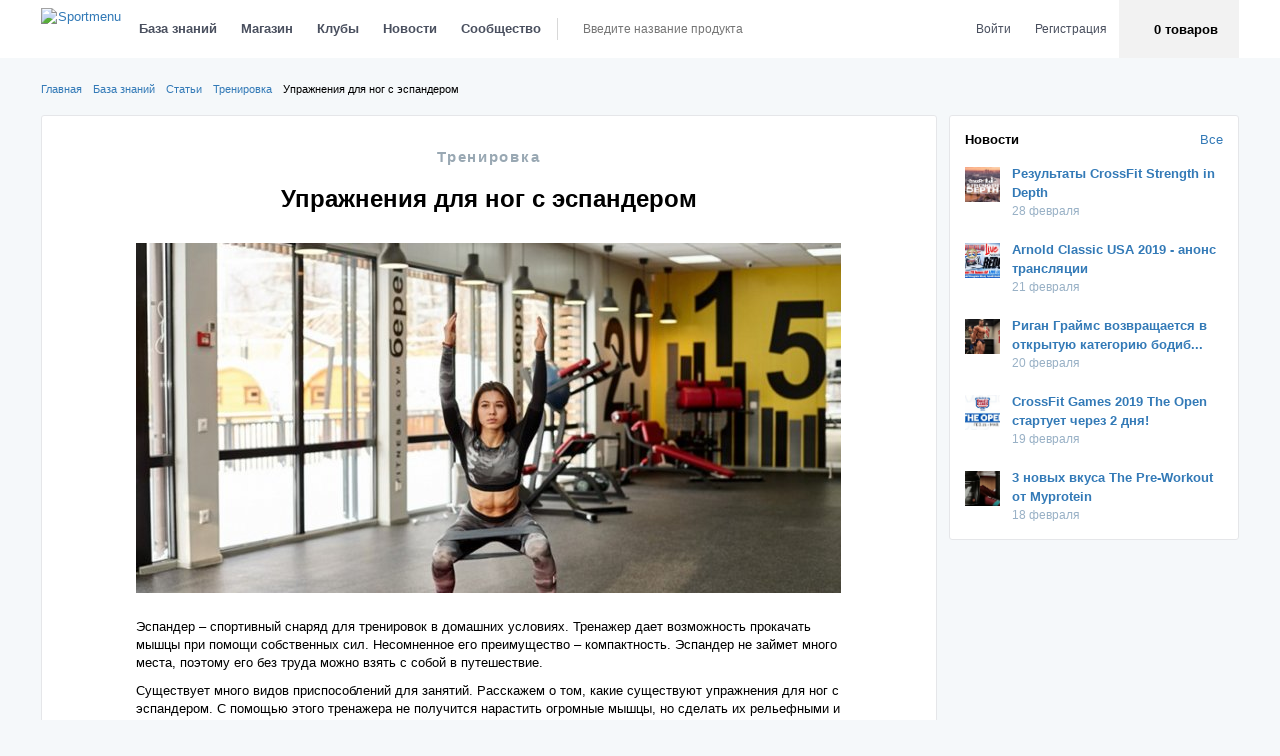

--- FILE ---
content_type: text/html; charset=utf-8
request_url: https://sportmenu.com/articles/uprazhneniya-dlya-nog-s-espanderom.html
body_size: 20448
content:
<!DOCTYPE html>
<html lang="ru-RU" prefix="og: http://ogp.me/ns#">

<head>
    <meta charset="utf-8">
    <meta name="csrf-param" content="_csrf">
<meta name="csrf-token" content="IW8DbUQb93XdU7f1Q08X7nrdmoFy0BL8YxOM-v8w8JZ-BnVecHPFOLoR-5l0NUOxCpH56kCyXLA2ZdigqVWdoQ==">
    <meta name="viewport" content="width=device-width, initial-scale=1, maximum-scale=1, minimal-ui">
    <meta http-equiv="X-UA-Compatible" content="IE=edge">
    <meta name="imagetoolbar" content="no">
    <meta name="msthemecompatible" content="no">
    <meta name="cleartype" content="on">
    <meta name="HandheldFriendly" content="True">
    <meta name="format-detection" content="telephone=no">
    <meta name="format-detection" content="address=no">
    <meta name="google" value="notranslate">
    <meta name="mobile-web-app-capable" content="yes">
    <meta name="apple-mobile-web-app-status-bar-style" content="black-translucent">
    <meta name="yandex-verification" content="bae21a99e12fb3e5"/>
    <meta name="google-site-verification" content="8DfoDFrnBYMn-fi67bokFZi16ADSzrDtlD-qn3D6kN8"/>

    <link rel="preconnect" href="https://fonts.gstatic.com" crossorigin>
    <link rel="preconnect" href="https://www.youtube.com">
    <link rel="preconnect" href="https://i.ytimg.com">
    <link rel="preconnect" href="https://i9.ytimg.com">
    <link rel="preconnect" href="https://s.ytimg.com">

    <title> - Sportmenu</title>
    <meta name="description" content=". Статьи о спорте, спортивном питании и тренировках от Sportmenu.">
<meta property="og:description" content="Эспандер – спортивный снаряд для тренировок в домашних условиях. Тренажер дает возможность прокачать...">
<meta property="og:title" content="- Sportmenu">
<meta property="og:url" content="https://sportmenu.com/articles/uprazhneniya-dlya-nog-s-espanderom.html">
<meta property="og:image" content="https://sportmenu.com/uploads/cache/Articles/Article269/4e9a5a23b1-1_5c455490_270x150_12-0x788-485_q85.jpg">
<meta property="og:description" content="Эспандер – спортивный снаряд для тренировок в домашних условиях. Тренажер дает возможность прокачать...">
<meta property="og:title" content="- Sportmenu">
<meta property="og:url" content="https://sportmenu.com/articles/uprazhneniya-dlya-nog-s-espanderom.html">
<meta property="og:image" content="https://sportmenu.com/uploads/cache/Articles/Article269/4e9a5a23b1-1_5c455490_270x150_12-0x788-485_q85.jpg">
<link href="/assets/css-compress/558f46b43b1841a96242d2ad10b33390.css?v=1761802981" rel="stylesheet">
<script src="/assets/js-compress/0e7b2fd360615a685967969147a5597b.js?v=1761802970"></script></head>

<body class="page page-nopadding user-guest page-article page-article-view-by-slug body-desktop">
<script type="application/javascript">
  var maxFileSizeB = 22020096;
  var maxFileSizeMB = 21;
  var socketServer = "";
  var globalCurrnetUserId = 0;
  var userClassNameId = 92;
  var isGuestMode = true;
  var cacheTime = 300;
  var userPostMediaLimit = 10;
  var messageMediaLimit = 10;
  var maxFileSizeMediumEditorB = 5242880;
  var maxFileSizeMediumEditorMB = 5;
  var socketServer = "";
  var phoneActivationSendingFrequency = 120</script>

<script type="application/javascript">

	TranslateList = function () {

		this.map = {};

		this.isDebug = false;

		this.load = function (map) {
			this.map = map;
		};

		this.translate = function (str) {
			if (this.isDebug) {
				return 'Eng debug';
			} else {
				if (this.map[str] !== undefined) {
					return this.map[str];
				}
				return str;
			}
		};
	};

	var map = {};

    
	translateList = new TranslateList();
	translateList.isDebug = false;
	translateList.load(map);

</script><script>
                          (function(i,s,o,g,r,a,m){i['GoogleAnalyticsObject']=r;i[r]=i[r]||function(){
                          (i[r].q=i[r].q||[]).push(arguments)},i[r].l=1*new Date();a=s.createElement(o),
                          m=s.getElementsByTagName(o)[0];a.async=1;a.src=g;m.parentNode.insertBefore(a,m)
                          })(window,document,'script','https://www.google-analytics.com/analytics.js','ga');
                          ga('create', 'UA-76517897-1', 'auto');
                          ga('send', 'pageview');
                        </script>
                    
                <!-- Yandex.Metrika counter -->
                        <script type="text/javascript">
                            (function (d, w, c) {
                                (w[c] = w[c] || []).push(function() {
                                    try {
                                        w.yaCounter36856955 = new Ya.Metrika({
                                            id:36856955,
                                            clickmap:true,
                                            trackLinks:true,
                                            accurateTrackBounce:true,
                                            webvisor:true
                                        });
                                    } catch(e) { }
                                });
                                var n = d.getElementsByTagName("script")[0],
                                    s = d.createElement("script"),
                                    f = function () { n.parentNode.insertBefore(s, n); };
                                s.type = "text/javascript";
                                s.async = true;
                                s.src = "https://mc.yandex.ru/metrika/watch.js";
                                if (w.opera == "[object Opera]") {
                                    d.addEventListener("DOMContentLoaded", f, false);
                                } else { f(); }
                            })(document, window, "yandex_metrika_callbacks");
                        </script>
                        <noscript><div><img src="https://mc.yandex.ru/watch/36856955" style="position:absolute; left:-9999px;" alt="" /></div></noscript>
                        <!-- /Yandex.Metrika counter -->
                    <div class="btn-up js-btn-up">
    <div class="btn-up__title">Пролистать вверх</div>
</div>
<div class="header"> <div class="header__wrap"> <div class="container"> <div class="header__inner"> <a href="/" class="header__logo hidden-sm hidden-xs"> <img src="/_source/img/logo.png" alt="Sportmenu"/> </a> <div class="navigation hidden-xs"> <nav class="navbar desktop-navbar"> <ul class="main-nav"> <li class="main-nav__item"> <a href="/knowledge-centre/" class="main-nav__link js-dropdown-toggle">База знаний</a> <div class="dropdown-menu dropdown-menu_mod dropdown-menu_nav"> <div class="dropdown-menu__content"> <div class="row"> <div class="col-lg-2 col-xs-3"> <ul class="dropdown-submenu small-submenu"> <li class="dropdown-submenu__item"> <a href="/training/programs/" class="dropdown-submenu__link">Тренировки</a> </li> <li class="dropdown-submenu__item"> <a href="/training/exercises/" class="dropdown-submenu__link">Упражнения</a> </li> <li class="dropdown-submenu__item"> <a href="/nutrition/programs/" class="dropdown-submenu__link">Программы питания</a> </li> <li class="dropdown-submenu__item"> <a href="/recipes/" class="dropdown-submenu__link">Рецепты</a> </li> <li class="dropdown-submenu__item"> <a href="/nutrition/product/base/" class="dropdown-submenu__link">База продуктов</a> </li> <li class="dropdown-submenu__item"> <a href="/articles/" class="dropdown-submenu__link">Статьи</a> </li> </ul> </div> <div class="col-lg-10 col-xs-9"> <div class="sub-news"> <div class="row"> <div class="col-sm-6 col-md-4"> <div class="sub-news__box"> <div class="sub-news__thumbnail" style="background-image: url('/uploads/cache/TrainingPrograms/TrainingProgram31/7a45cc387b-1_5c4554901_285x162_0-398x1047-773_q85.jpg')"></div> <div class="sub-news__desc"> <div class="sub-news__section"> <a href="/training/programs/">Тренировки</a> </div> <a class="sub-news__preview" href="https://ws.sportmenu.com/training/programs/ukreplyayushchaya-trenirovka.html">Укрепляющая тренировка</a> <div class="sub-news__action"> <div class="counts"> <a href="javascript:void(0)" class="counts__icon counts__icon_views"> <svg> <use xlink:href="/_source/assets/images/icon.svg#icon_review-view-icon"></use> </svg> 2713 </a> <a href="javascript:void(0)" class="counts__icon counts__icon_comments"> <svg> <use xlink:href="/_source/assets/images/icon.svg#icon_review-bubble-icon"></use> </svg> 0 </a> <a href="javascript:void(0)" class="counts__icon counts__icon_likes"> <svg> <use xlink:href="/_source/assets/images/icon.svg#icon_review-like-icon"></use> </svg> 2 </a></div> </div> </div> </div> </div> <div class="col-sm-6 col-md-4"> <div class="sub-news__box"> <div class="sub-news__thumbnail" style="background-image: url('/uploads/cache/NutritionPrograms/NutritionProgram14/a3a4005ade-1_5c4554901_285x162_0-13x430-169_q85.jpg')"></div> <div class="sub-news__desc"> <div class="sub-news__section"> <a href="/nutrition/programs/">Питание</a> </div> <a class="sub-news__preview" href="https://ws.sportmenu.com/nutrition/programs/sbalansirovannoe-pitanie-na-2-nedeli.html">Сбалансированное питание на 2 недели</a> <div class="sub-news__action"> <div class="counts"> <a href="javascript:void(0)" class="counts__icon counts__icon_views"> <svg> <use xlink:href="/_source/assets/images/icon.svg#icon_review-view-icon"></use> </svg> 1508 </a> <a href="javascript:void(0)" class="counts__icon counts__icon_comments"> <svg> <use xlink:href="/_source/assets/images/icon.svg#icon_review-bubble-icon"></use> </svg> 0 </a> <a href="javascript:void(0)" class="counts__icon counts__icon_likes"> <svg> <use xlink:href="/_source/assets/images/icon.svg#icon_review-like-icon"></use> </svg> 0 </a></div> </div> </div> </div> </div> <div class="col-sm-6 col-md-4"> <div class="sub-news__box"> <div class="sub-news__thumbnail" style="background-image: url('/uploads/cache/Articles/Article483/812c2e996e-1_5c4554901_285x162_0-137x1280-777_q85.jpg')"></div> <div class="sub-news__desc"> <div class="sub-news__section"> <a href="/articles/">Статьи</a> </div> <a class="sub-news__preview" href="https://ws.sportmenu.com/articles/kak-nakachat-nogi-v-domashnikh-usloviyakh.html">Как накачать ноги в домашних условиях</a> <div class="sub-news__action"> <div class="counts"> <a href="javascript:void(0)" class="counts__icon counts__icon_views"> <svg> <use xlink:href="/_source/assets/images/icon.svg#icon_review-view-icon"></use> </svg> 4901 </a> <a href="javascript:void(0)" class="counts__icon counts__icon_comments"> <svg> <use xlink:href="/_source/assets/images/icon.svg#icon_review-bubble-icon"></use> </svg> 0 </a> <a href="javascript:void(0)" class="counts__icon counts__icon_likes"> <svg> <use xlink:href="/_source/assets/images/icon.svg#icon_review-like-icon"></use> </svg> 0 </a></div> </div> </div> </div> </div> </div> </div> </div> </div> </div> </div> </li> <li class="main-nav__item"> <a href="/catalog/" class="main-nav__link js-dropdown-toggle">Магазин</a> <div class="dropdown-menu dropdown-menu_mod dropdown-menu_nav"> <div class="dropdown-menu__content"> <div class="row"> <div class="col-lg-2 col-xs-3"> <ul class="dropdown-submenu small-submenu"> <li class="dropdown-submenu__item"> <a href="/catalog/" class="dropdown-submenu__link">Каталог товаров</a> </li> <li class="dropdown-submenu__item"> <a href="/review/" class="dropdown-submenu__link">Обзоры на спортпит</a> </li> </ul> </div> <div class="col-lg-10 col-xs-9"> <div class="sub-news"> <div class="row"> <div class="col-sm-6 col-md-4"> <h3>Запись отсутствует</h3> </div> <div class="col-sm-6 col-md-4"> <div class="sub-news__box"> <div class="sub-news__thumbnail" style="background-image: url('/uploads/cache/Reviews/Review167/173d9177cd-1_5c4554901_285x162_0-26x1080-566_q85.jpg')"></div> <div class="sub-news__desc"> <div class="sub-news__section"> <a href="/review/">Обзоры ТОП-10</a> </div> <a class="sub-news__preview" href="https://ws.sportmenu.com/review/razbor-sostava-total-war-brenda-redcon1.html">Total War (435 гр)</a> <div class="sub-news__action"> <div class="counts"> <a href="javascript:void(0)" class="counts__icon counts__icon_views"> <svg> <use xlink:href="/_source/assets/images/icon.svg#icon_review-view-icon"></use> </svg> 6074 </a> <a href="javascript:void(0)" class="counts__icon counts__icon_comments"> <svg> <use xlink:href="/_source/assets/images/icon.svg#icon_review-bubble-icon"></use> </svg> 0 </a> <a href="javascript:void(0)" class="counts__icon counts__icon_likes"> <svg> <use xlink:href="/_source/assets/images/icon.svg#icon_review-like-icon"></use> </svg> 1 </a></div> </div> </div> </div> </div> <div class="col-sm-6 col-md-4"> <h3>Запись отсутствует</h3> </div> </div> </div> </div> </div> </div> </div> </li> <li class="main-nav__item"> <a href="/fitness/" class="main-nav__link js-dropdown-toggle">Клубы</a> <div class="dropdown-menu dropdown-menu_mod dropdown-menu_nav"> <div class="dropdown-menu__content"> <div class="row"> <div class="col-lg-2 col-xs-3"> <ul class="dropdown-submenu small-submenu"> <li class="dropdown-submenu__item"> <a href="/fitness/" class="dropdown-submenu__link">Все клубы</a> </li> </ul> </div> <div class="col-lg-10 col-xs-9"> <div class="sub-news"> <div class="row"> <div class="col-sm-6 col-md-4"> <div class="sub-news__box"> <div class="sub-news__thumbnail" style="background-image: url('/uploads/cache/Clubs/Club10319/5d6f96c903-1_5c4554901_285x162_13-0x1267-853_q85.jpg')"></div> <div class="sub-news__desc"> <a class="sub-news__preview" href="https://ws.sportmenu.com/fitness/perm/nova-fit-studio.html">NOVA fit studio</a> <div class="sub-news__action"> <div class="mrating mrating_middle2"> <div class="mrating__wrap"> <svg class="mrating__icon"> <use xlink:href="/_source/assets/images/icon.svg#icon_rating-not-active2"></use> </svg> <div style="width: 0%;" class="mrating__overlay"> <svg class="mrating__icon"> <use xlink:href="/_source/assets/images/icon.svg#icon_rating-active2"></use> </svg> </div> </div> <div class="mrating__count mrating__count_head">Отзывы (0)</div> </div> </div> </div> </div> </div><div class="col-sm-6 col-md-4"> <div class="sub-news__box"> <div class="sub-news__thumbnail" style="background-image: url('/uploads/cache/Clubs/Club10318/64f33d30c5-1_5c4554901_285x162_7-0x692-466_q85.jpg')"></div> <div class="sub-news__desc"> <a class="sub-news__preview" href="https://ws.sportmenu.com/fitness/moskva/studio-29.html">Studio 29</a> <div class="sub-news__action"> <div class="mrating mrating_middle2"> <div class="mrating__wrap"> <svg class="mrating__icon"> <use xlink:href="/_source/assets/images/icon.svg#icon_rating-not-active2"></use> </svg> <div style="width: 0%;" class="mrating__overlay"> <svg class="mrating__icon"> <use xlink:href="/_source/assets/images/icon.svg#icon_rating-active2"></use> </svg> </div> </div> <div class="mrating__count mrating__count_head">Отзывы (0)</div> </div> </div> </div> </div> </div><div class="col-sm-6 col-md-4"> <div class="sub-news__box"> <div class="sub-news__thumbnail" style="background-image: url('/uploads/cache/Clubs/Club10317/982d3917a6-1_5c4554901_285x162_0-20x1280-891_q85.jpg')"></div> <div class="sub-news__desc"> <a class="sub-news__preview" href="https://ws.sportmenu.com/fitness/moskva/evo-gym.html">Evo Gym</a> <div class="sub-news__action"> <div class="mrating mrating_middle2"> <div class="mrating__wrap"> <svg class="mrating__icon"> <use xlink:href="/_source/assets/images/icon.svg#icon_rating-not-active2"></use> </svg> <div style="width: 0%;" class="mrating__overlay"> <svg class="mrating__icon"> <use xlink:href="/_source/assets/images/icon.svg#icon_rating-active2"></use> </svg> </div> </div> <div class="mrating__count mrating__count_head">Отзывы (0)</div> </div> </div> </div> </div> </div> </div> </div> </div> </div> </div> </div> </li> <li class="main-nav__item"> <a href="/news/" class="main-nav__link js-dropdown-toggle">Новости</a> <div class="dropdown-menu dropdown-menu_mod dropdown-menu_nav"> <div class="dropdown-menu__content"> <div class="row"> <div class="col-lg-2 col-xs-3"> <ul class="dropdown-submenu big-submenu"> <li class="dropdown-submenu__item"> <a href="/news/" class="dropdown-submenu__link">Все новости</a> </li> <li class="dropdown-submenu__item"><a href="https://sportmenu.com/news/pauerlifting/" class="dropdown-submenu__link">Пауэрлифтинг</a></li> <li class="dropdown-submenu__item"><a href="https://sportmenu.com/news/bodibilding/" class="dropdown-submenu__link">Бодибилдинг</a></li> <li class="dropdown-submenu__item"><a href="https://sportmenu.com/news/silovoj-ekstrim/" class="dropdown-submenu__link">Силовой экстрим</a></li> <li class="dropdown-submenu__item"><a href="https://sportmenu.com/news/sluhi-i-skandaly/" class="dropdown-submenu__link">Слухи и скандалы</a></li> <li class="dropdown-submenu__item"><a href="https://sportmenu.com/news/krossfit/" class="dropdown-submenu__link">Кроссфит</a></li> <li class="dropdown-submenu__item"><a href="https://sportmenu.com/news/vorkaut/" class="dropdown-submenu__link">Воркаут</a></li> <li class="dropdown-submenu__item"><a href="https://sportmenu.com/news/fitnes/" class="dropdown-submenu__link">Фитнес</a></li> <li class="dropdown-submenu__item"><a href="https://sportmenu.com/news/armlifting/" class="dropdown-submenu__link">Армлифтинг</a></li> <li class="dropdown-submenu__item"><a href="https://sportmenu.com/news/sportpit/" class="dropdown-submenu__link">Спортпит</a></li> <li class="dropdown-submenu__item"><a href="https://sportmenu.com/news/raznoe/" class="dropdown-submenu__link">Разное</a></li> <li class="dropdown-submenu__item"><a href="https://sportmenu.com/news/armrestling/" class="dropdown-submenu__link">Армрестлинг</a></li> </ul> </div> <div class="col-lg-10 col-xs-9"> <div class="sub-news"> <div class="row"> <div class="col-sm-6 col-md-4"> <div class="sub-news__box"> <div class="sub-news__thumbnail" style="background-image: url('/uploads/cache/News/News1383/c3b9203562-1_5c4554901_285x162_0-10x1920-970_q85.jpg')"></div> <div class="sub-news__desc"> <div class="sub-news__section"> <a href="https://ws.sportmenu.com/news/krossfit/">Кроссфит</a> </div> <a class="sub-news__preview" href="https://ws.sportmenu.com/news/krossfit/rezultaty-crossfit-strength-in-depth.html">Результаты CrossFit Strength in Depth</a> <div class="sub-news__action"> <div class="counts"> <a href="javascript:void(0)" class="counts__icon counts__icon_views"> <svg> <use xlink:href="/_source/assets/images/icon.svg#icon_review-view-icon"></use> </svg> 10435 </a> <a href="javascript:void(0)" class="counts__icon counts__icon_comments"> <svg> <use xlink:href="/_source/assets/images/icon.svg#icon_review-bubble-icon"></use> </svg> 0 </a> <a href="javascript:void(0)" class="counts__icon counts__icon_likes"> <svg> <use xlink:href="/_source/assets/images/icon.svg#icon_review-like-icon"></use> </svg> 0 </a></div> </div> </div> </div> </div><div class="col-sm-6 col-md-4"> <div class="sub-news__box"> <div class="sub-news__thumbnail" style="background-image: url('/uploads/cache/News/News1382/68f075b38b-1_5c4554901_285x162_33-11x948-468_q85.jpg')"></div> <div class="sub-news__desc"> <div class="sub-news__section"> <a href="https://ws.sportmenu.com/news/bodibilding/">Бодибилдинг</a> </div> <a class="sub-news__preview" href="https://ws.sportmenu.com/news/bodibilding/arnold-classic-usa-2019---anons-translyatsii.html">Arnold Classic USA 2019 - анонс трансляции</a> <div class="sub-news__action"> <div class="counts"> <a href="javascript:void(0)" class="counts__icon counts__icon_views"> <svg> <use xlink:href="/_source/assets/images/icon.svg#icon_review-view-icon"></use> </svg> 10736 </a> <a href="javascript:void(0)" class="counts__icon counts__icon_comments"> <svg> <use xlink:href="/_source/assets/images/icon.svg#icon_review-bubble-icon"></use> </svg> 0 </a> <a href="javascript:void(0)" class="counts__icon counts__icon_likes"> <svg> <use xlink:href="/_source/assets/images/icon.svg#icon_review-like-icon"></use> </svg> 0 </a></div> </div> </div> </div> </div><div class="col-sm-6 col-md-4"> <div class="sub-news__box"> <div class="sub-news__thumbnail" style="background-image: url('/uploads/cache/News/News1381/ef065fce6b-1_5c4554901_285x162_0-0x1315-658_q85.jpg')"></div> <div class="sub-news__desc"> <div class="sub-news__section"> <a href="https://ws.sportmenu.com/news/bodibilding/">Бодибилдинг</a> </div> <a class="sub-news__preview" href="https://ws.sportmenu.com/news/bodibilding/rigan-grayms-vozvrashchayetsya-v-otkrytuyu-kategoriyu-bodibildinga.html">Риган Граймс возвращается в открытую категорию бодибилдинга</a> <div class="sub-news__action"> <div class="counts"> <a href="javascript:void(0)" class="counts__icon counts__icon_views"> <svg> <use xlink:href="/_source/assets/images/icon.svg#icon_review-view-icon"></use> </svg> 10342 </a> <a href="javascript:void(0)" class="counts__icon counts__icon_comments"> <svg> <use xlink:href="/_source/assets/images/icon.svg#icon_review-bubble-icon"></use> </svg> 0 </a> <a href="javascript:void(0)" class="counts__icon counts__icon_likes"> <svg> <use xlink:href="/_source/assets/images/icon.svg#icon_review-like-icon"></use> </svg> 0 </a></div> </div> </div> </div> </div><div class="col-sm-6 col-md-4"> <div class="sub-news__box"> <div class="sub-news__thumbnail" style="background-image: url('/uploads/cache/News/News1380/4e5517962f-1_5c4554901_285x162_6-0x506-250_q85.jpg')"></div> <div class="sub-news__desc"> <div class="sub-news__section"> <a href="https://ws.sportmenu.com/news/krossfit/">Кроссфит</a> </div> <a class="sub-news__preview" href="https://ws.sportmenu.com/news/krossfit/crossfit-games-2019-the-open-startuyet-cherez-2-dnya.html">CrossFit Games 2019 The Open стартует через 2 дня!</a> <div class="sub-news__action"> <div class="counts"> <a href="javascript:void(0)" class="counts__icon counts__icon_views"> <svg> <use xlink:href="/_source/assets/images/icon.svg#icon_review-view-icon"></use> </svg> 9894 </a> <a href="javascript:void(0)" class="counts__icon counts__icon_comments"> <svg> <use xlink:href="/_source/assets/images/icon.svg#icon_review-bubble-icon"></use> </svg> 0 </a> <a href="javascript:void(0)" class="counts__icon counts__icon_likes"> <svg> <use xlink:href="/_source/assets/images/icon.svg#icon_review-like-icon"></use> </svg> 0 </a></div> </div> </div> </div> </div><div class="col-sm-6 col-md-4"> <div class="sub-news__box"> <div class="sub-news__thumbnail" style="background-image: url('/uploads/cache/News/News1379/e72d7d8d3a-1_5c4554901_285x162_0-220x600-520_q85.jpg')"></div> <div class="sub-news__desc"> <div class="sub-news__section"> <a href="https://ws.sportmenu.com/news/sportpit/">Спортпит</a> </div> <a class="sub-news__preview" href="https://ws.sportmenu.com/news/sportpit/3-novykh-vkusa-the-pre-workout-ot-myprotein.html">3 новых вкуса The Pre-Workout от Myprotein</a> <div class="sub-news__action"> <div class="counts"> <a href="javascript:void(0)" class="counts__icon counts__icon_views"> <svg> <use xlink:href="/_source/assets/images/icon.svg#icon_review-view-icon"></use> </svg> 9585 </a> <a href="javascript:void(0)" class="counts__icon counts__icon_comments"> <svg> <use xlink:href="/_source/assets/images/icon.svg#icon_review-bubble-icon"></use> </svg> 0 </a> <a href="javascript:void(0)" class="counts__icon counts__icon_likes"> <svg> <use xlink:href="/_source/assets/images/icon.svg#icon_review-like-icon"></use> </svg> 0 </a></div> </div> </div> </div> </div><div class="col-sm-6 col-md-4"> <div class="sub-news__box"> <div class="sub-news__thumbnail" style="background-image: url('/uploads/cache/News/News1378/d38c59fa20-1_5c4554901_285x162_0-44x696-392_q85.jpg')"></div> <div class="sub-news__desc"> <div class="sub-news__section"> <a href="https://ws.sportmenu.com/news/silovoj-ekstrim/">Силовой экстрим</a> </div> <a class="sub-news__preview" href="https://ws.sportmenu.com/news/silovoj-ekstrim/rekordnaya-tyaga-elephant-bar-473-kg-khaftora-byernssona.html">Рекордная тяга Elephant Bar 473 кг Хафтора Бьернссона</a> <div class="sub-news__action"> <div class="counts"> <a href="javascript:void(0)" class="counts__icon counts__icon_views"> <svg> <use xlink:href="/_source/assets/images/icon.svg#icon_review-view-icon"></use> </svg> 6232 </a> <a href="javascript:void(0)" class="counts__icon counts__icon_comments"> <svg> <use xlink:href="/_source/assets/images/icon.svg#icon_review-bubble-icon"></use> </svg> 0 </a> <a href="javascript:void(0)" class="counts__icon counts__icon_likes"> <svg> <use xlink:href="/_source/assets/images/icon.svg#icon_review-like-icon"></use> </svg> 0 </a></div> </div> </div> </div> </div> </div> </div> </div> </div> </div> </div> </li> <li class="main-nav__item"> <a href="javascript:void(0)" class="main-nav__link js-dropdown-toggle">Сообщество</a> <div class="dropdown-menu dropdown-menu_mod dropdown-menu_nav"> <div class="dropdown-menu__content"> <div class="row"> <div class="col-lg-2 col-xs-3"> <ul class="dropdown-submenu small-submenu"> <li class="dropdown-submenu__item"> <a href="/blogs/" class="dropdown-submenu__link">Блоги</a> </li> <li class="dropdown-submenu__item"> <a href="/history-success/" class="dropdown-submenu__link">Истории успеха</a> </li> </ul> </div> <div class="col-lg-10 col-xs-9"> <div class="sub-news"> <div class="row"> <div class="col-sm-6 col-md-4"> <div class="sub-news__box"> <div class="sub-news__thumbnail" style="background-image: url('/uploads/cache/BlogPosts/BlogPost150/efbcb752ba-1_5c4554901_570x324_0-457x1920-943_q85.jpg')"></div> <div class="sub-news__desc"> <div class="sub-news__section"> <a href="/blogs/">Блоги</a> </div> <a class="sub-news__preview" href="https://sportmenu.com/blogs/svrider/ya-nichego-ne-yem-a-ne-khudeyu.html">Я ничего не ем, а не худею</a> <div class="sub-news__action"> <div class="counts"> <a href="javascript:void(0)" class="counts__icon counts__icon_views"> <svg> <use xlink:href="/_source/assets/images/icon.svg#icon_review-view-icon"></use> </svg> 5102 </a> <a href="javascript:void(0)" class="counts__icon counts__icon_comments"> <svg> <use xlink:href="/_source/assets/images/icon.svg#icon_review-bubble-icon"></use> </svg> 0 </a> <a href="javascript:void(0)" class="counts__icon counts__icon_likes"> <svg> <use xlink:href="/_source/assets/images/icon.svg#icon_review-like-icon"></use> </svg> 1 </a></div> </div> </div> </div> </div> <div class="col-sm-6 col-md-4"> <div class="sub-news__box"> <div class="sub-news__thumbnail" style="background-image: url('/uploads/cache/HistorySuccesses/HistorySuccess2/35684e689a-1_5c4554901_570x324_0-59x1920-839_q85.jpg')"></div> <div class="sub-news__desc"> <div class="sub-news__section"> <a href="/history-success/">Истории успеха</a> </div> <a class="sub-news__preview" href="https://sportmenu.com/history-success/kak-my-otchayanno-proyekhali-1000-km-na-velosipede.html">Как мы отчаянно проехали 1000 км на велосипеде!</a> <div class="sub-news__action"> <div class="counts"> <a href="javascript:void(0)" class="counts__icon counts__icon_views"> <svg> <use xlink:href="/_source/assets/images/icon.svg#icon_review-view-icon"></use> </svg> 4761 </a> <a href="javascript:void(0)" class="counts__icon counts__icon_comments"> <svg> <use xlink:href="/_source/assets/images/icon.svg#icon_review-bubble-icon"></use> </svg> 2 </a> <a href="javascript:void(0)" class="counts__icon counts__icon_likes"> <svg> <use xlink:href="/_source/assets/images/icon.svg#icon_review-like-icon"></use> </svg> 2 </a></div> </div> </div> </div> </div> </div> </div> </div> </div> </div> </div> </li></ul> <div class="header-search"> <form action="/catalog/search/" method="get"> <div class="header-search__wrap header-search__container"> <svg class="header-search__icon"> <use xlink:href="/_source/assets/images/icon.svg#icon_navbar-search-icon"></use> </svg> <input id="main-search-web" data-url="https://sportmenu.com/api/product/top-search/" data-target="#" name='search' type="text" class="header-search__control input-text input-text_search main-search" placeholder="Введите название продукта"> <div class="dropdown-search dropdown-menu"> <div class="dropdown-search__header"> <div class="dropdown-search__title">Товары</div> <a href="#" class="dropdown-search__more main_search__link">Показать все</a> </div> <ul data-scroll="scroll" class="dropdown-search-list main_search__result"></ul> </div> </div> </form> </div> </nav> <nav class="navbar tablet-navbar"> <button type="button" class="tablet-menu-toggle js-menu-tablet"> <svg class="mobile-menu__navbar"> <use xlink:href="/_source/assets/images/icon.svg#icon_navbar-menu-icon"></use> </svg> </button> <a href="/" class="header__logo header__logo_sm"> <img src="/_source/img/logo.png"/> </a> </nav></div><div class="header__user hidden-xs header-menu__list"> <div class="header-login-box login-item hidden-sm"> <ul class="main-nav"> <li class="main-nav__item"> <a href="#modalLogin" class="cartonbox main-nav__link" data-cb-type="inline">Войти</a> </li> <li class="main-nav__item"> <a href="#modalRegistration" class="cartonbox main-nav__link login-item" data-cb-type="inline">Регистрация</a> </li> </ul> </div> <div class="header-cart-box desktop-cart-widget"> <a href="javascript:void(0)" role="button" data-toggle="dropdown" class="basket-link dropdown-toggle header-menu__link header-menu__link_content header-basket-place" id="headerBasket"> <span class="basket-link__wrap header-basket-place__content"> <div class="header-basket-place__count basket-link__count"> 0 товаров </div> <div class="header-basket-place__cost basket-link__cost"></div> </span> </a> </div></div> </div> </div> </div></div><div class="main"> <div class="container"> <div class="row"> <div class="col-md-12 col-xs-12"> <div class="main__breadcrumbs"> <ul class="breadcrumbs"><li class="breadcrumbs__item"><a href="/">Главная</a> <svg><use xlink:href="/_source/assets/images/icon.svg#icon_alert-arrow-icon"></use></svg></li><li class="breadcrumbs__item"><a href="/knowledge-centre/">База знаний</a> <svg><use xlink:href="/_source/assets/images/icon.svg#icon_alert-arrow-icon"></use></svg></li><li class="breadcrumbs__item"><a href="/articles/">Статьи</a> <svg><use xlink:href="/_source/assets/images/icon.svg#icon_alert-arrow-icon"></use></svg></li><li class="breadcrumbs__item"><a href="https://sportmenu.com/articles/trenirovka/">Тренировка</a> <svg><use xlink:href="/_source/assets/images/icon.svg#icon_alert-arrow-icon"></use></svg></li><li class="breadcrumbs__item">Упражнения для ног с эспандером</li></ul> </div> </div> </div> <div class="row"> <div class="col-xs-12 col-md-12 col-lg-9"> <div class="row"> <div class="col-xs-12"> <div class="widget-box"> <div class="content-articles-item-wrap"> <div class="content-articles-description"> <p class="content-articles-description__title"> Тренировка </p> <h1 class="content-articles-description__caption"> Упражнения для ног с эспандером </h1> </div> <div class="content-articles wys-content"> <img class="announce-review__img" src="/uploads/cache/Articles/Article269/4e9a5a23b1-1_5c4554901_705x350_12-0x788-485_q85.jpg" alt="Упражнения для ног с эспандером"/> <p>Эспандер &ndash; спортивный снаряд для тренировок в домашних условиях. Тренажер дает возможность прокачать мышцы при помощи собственных сил. Несомненное его преимущество &ndash; компактность. Эспандер не займет много места, поэтому его без труда можно взять с собой в путешествие.</p><p>Существует много видов приспособлений для занятий. Расскажем о том, какие существуют упражнения для ног с эспандером. С помощью этого тренажера не получится нарастить огромные мышцы, но сделать их рельефными и способными к долгой интенсивной работе вполне возможно.</p><h2>Правила тренировок</h2><p>Для того, чтобы тренировки приносили пользу, соблюдайте следующие правила:</p><p>- Растяжка &ndash; обязательная часть тренировки, которую проводят в начале и в конце занятий. Интенсивные упражнения, начатые без нее, наносят вред организму.</p><p>- Не начинайте тренировку с большого числа повторов. Увеличивайте нагрузку постепенно с каждым занятием.</p><p>- Эспандер для проведения упражнений для ног должен быть жестким, резина не должна провисать. В противном случае проработать мышцы не получится.</p><h2>Упражнения для ног с резиновым эспандером</h2><p>Резиновая лента &ndash; один из самых популярных тренажеров, который можно приобрести в любом спортивном магазине. Имеет вид обычной резиновой ленты. Для мужчин обычно продаются амортизаторы синего цвета, для женщин &ndash; красного. Но встречаются и другие варианты.</p><h3>Приседания</h3><p>Поставьте ноги на середину резины, края подтяните руками за плечи. Вдыхая, приседайте до тех пор, пока бедра не будут параллельно полу. Выдыхая &ndash; вставайте. Руки с резиной остаются за плечами. За счет этого идет интенсивная нагрузка. Сделайте 20 приседаний.</p><h3>Выпады</h3><p>Исходное положение &ndash; ноги вместе. Шагните одной ногой вперед и наступите на середину эспандера. Края резины подтяните к плечам. Удерживая руки за плечами, сгибайте колени и медленно опускайтесь и поднимайтесь. Повторите 10 раз и поменяйте ноги.</p><h2>Тренировка с трубчатым эспандером</h2><p>Трубчатый эспандер имеет вид резиновой скакалки с ручками и дает возможность самостоятельно придумать массу упражнений.</p><h3>Разгибание ноги сидя на стуле</h3><p>Прикрепите тренажер к нижнему участку стены. Сидя на стуле спиной к стене, укрепите края трубки на ремне одной ноги. Расстояние от стула до стены должно быть таким, чтобы резина легко натягивалась. Выдыхая, медленно выпрямляйте ногу, вдыхая - выпрямляйте. Сделайте 10 повторов на каждую ногу.</p><h3>Сгибание и разгибание ног, лежа на полу</h3><p>Тренажер прикрепите к низу стены, а концы трубки &ndash; к ремням на ногах. Лежа на животе ногами к стене и положив под колени подушку, удерживайтесь руками за тяжелый предмет. Выдыхая, согните ноги, подтянув их к ягодицам. Задержитесь в этом положении. На вдохе разогните ноги. Сделайте 10 повторов.</p><h3>Отведение ноги в сторону сидя на полу</h3><p>Прикрепите тренажер к нижней части стены. Сидя на полу лицом к стене, расположите ноги против места закрепления к стене. Застегните ремень на ноге, которая находится дальше от стены и прицепите к нему карабины трубки. Расположитесь на таком расстоянии, чтобы трубка была легко натянута. Руки на полу за спиной. Выдыхая, отводим ногу с закреплением в сторону на максимальное расстояние. Задержитесь и сведите ногу обратно. Сделайте 10 повторов.</p><h2>Тренировка с тренажером-восьмеркой</h2><p>Тренажер представляет собой кольцо с ручками, стянутое в середине. Рассмотрим упражнения, которые выполняются с эспандером-восьмеркой. Если нет такого приспособления, возьмите обыкновенный резиновый эспандер и свяжите его восьмеркой.</p><h3>Махи ногой в сторону</h3><p>Проденьте обе ноги в петли восьмерки и поставьте ноги на ширину плеч. Отведите правую ногу в сторону и совершайте махи ногой, поднимая ее&nbsp; на высоту приблизительно&nbsp; 40 см над полом. Нога должна пружинить в воздухе, не опускаясь. Совершите по 20 махов каждой ногой.</p><h3>Махи ногой вперед</h3><p>Развернитесь в сторону, ноги в петлях восьмерки. Правая нога впереди левой. Совершайте махи правой ногой вперед и вверх, пружиня и не опуская полностью на пол. По 20 махов каждой ногой.</p><h3>Махи ногой назад</h3><p>Исходное положение как в предыдущем упражнении. Левую ногу, которая находится сзади правой, начинаем поднимать вверх и опускать. Делаем махи ногой назад, не опуская на пол. По 20 повторов каждой ногой.</p><h3>Приседания</h3><p>Исходное положение &ndash; стоя, ноги в петлях восьмерки. Ноги разводим на максимально возможное расстояние, растягивая резину. Медленно приседаем до положения бедер параллельно полу и встаем. Выполняем 30 повторов.</p><p>Такие упражнения с эспандером для мышц ног станут отличной утренней зарядкой. Многообразие тренировок с любыми видами амортизаторов дает возможность проработать не только мышцы ног, но и всего тела. Поэтому эспандер будет отличной альтернативой тренажерного зала.</p> </div> </div> <div class="content-articles-action news-view-action-block"> <div class="key-tags-articles"> </div> <div class="articles-box__row-actions"> <div class="articles-box__social"> <div class="social-articles"> <div class="social"> <div class="ya-share2 share-horizontal" data-services="facebook,vkontakte,twitter,odnoklassniki" data-image="https://sportmenu.com/uploads/cache/Articles/Article269/4e9a5a23b1-1_5c455490_270x150_12-0x788-485_q85.jpg" data-url="https://sportmenu.com/articles/uprazhneniya-dlya-nog-s-espanderom.html" data-description="Эспандер – спортивный снаряд для тренировок в домашних условиях. Тренажер дает возможность прокачать..."></div> </div> </div> <a href="javascript:void(0)" class="add-favorite js-add-favorite-link content-articles-action-share" data-tooltip="<ul class='tooltip-user-list'><li class='tooltip-user-list__item'><p class='tooltip-user-list-msg'>Для того, чтобы добавить в избранное вам нужно <a href='javascript:void(0)' class='cartonbox tooltip-user-list-msg__link-authorize js-auth-modal-show' data-cb-type='inline'>авторизоваться</a></p></li></ul>" data-tooltip-trigger="click" data-tooltip-wrap=".product__add-favorite_knowledge" data-class-id="11" data-model-id="269" data-template="product-view"> <svg class="add-favorite__disable"> <use xmlns:xlink="http://www.w3.org/1999/xlink" xlink:href="/_source/assets/images/icon.svg#icon_favorite"></use> </svg> <svg class="add-favorite__enable"> <use xmlns:xlink="http://www.w3.org/1999/xlink" xlink:href="/_source/assets/images/icon.svg#icon_favorite-active"></use> </svg> <span class="js-favorite-text"></span> </a> </div> <div class="articles-box-action"> <div class="articles-box-action-left"> <span class="articles-action-icon"> <svg class="icon-eye"> <use xmlns:xlink="http://www.w3.org/1999/xlink" xlink:href="/_source/assets/images/sprite.svg#eye"></use> </svg>1329 </span> <span class="articles-action-icon"> <a href="#comment-block" class="review-action__icon review-action__icon_comments"> <svg class="icon-comment"> <use xmlns:xlink="http://www.w3.org/1999/xlink" xlink:href="/_source/assets/images/sprite.svg#comment"></use> </svg>0</a> </span> </div> <div class="articles-box-action-right"> <div class="like" id="like-11-269" data-class_name_id="11" data-model_id="269"> <div class="js-like__icon_delike hand-like-icon"> <a href="javascript:void(0)" class="like__icon"> <span class="like__icon_like" data-tooltip="<ul class='tooltip-user-list'><li class='tooltip-user-list__item'><p class='tooltip-user-list-msg'>Для того, чтобы оценить запись вам нужно <a href='javascript:void(0)' class='js-auth-modal-show tooltip-user-list-msg__link-authorize'>авторизоваться</a></p></li></ul>" data-tooltip-trigger="click" data-tooltip-wrap=".like__icon_like" data-tooltip-position="bottom"> <svg> <use xmlns:xlink="http://www.w3.org/1999/xlink" xlink:href="/_source/assets/images/icon.svg#icon_ic-delike"> </use> </svg> </span> <i class="count__delike">0</i> </a> </div> <div class=" js-like__icon_like hand-like-icon"> <div class="sport__tooltip like-hint"> <span class="like-hint__wrap"> <ul class="tooltip-user-list"> </ul> </span> </div> <a href="javascript:void(0)" class="like__icon"> <span class="like__icon_like" data-tooltip="<ul class='tooltip-user-list'><li class='tooltip-user-list__item'><p class='tooltip-user-list-msg'>Для того, чтобы оценить запись вам нужно <a href='javascript:void(0)' class='js-auth-modal-show tooltip-user-list-msg__link-authorize'>авторизоваться</a></p></li></ul>" data-tooltip-trigger="click" data-tooltip-wrap=".like__icon_like" data-tooltip-position="bottom"> <svg style="margin-right: 0;"> <use xmlns:xlink="http://www.w3.org/1999/xlink" xlink:href="/_source/assets/images/icon.svg#icon_ic-like"> </use> </svg> </span> <i class="count__like">0</i> </a> </div></div> </div> </div> </div> </div> </div> <div class="widget-box"> <div class="similar-articles-wrap"> <div class="similar-articles-top"> <div class="similar-articles-top__title">Похожие статьи</div> </div> <div class="similar-articles-content"> <div class="col-sm-3 col-xs-6 js-data-item page-block-padding"> <div class="articles-box"> <div class="articles-box-thumbnail" style="background-image: url(/uploads/cache/Articles/Article414/3542cd13b8-1_5c4554901_405x240_0-82x1200-682_q85.jpg)"> <img src="/uploads/cache/Articles/Article414/3542cd13b8-1_5c4554901_405x240_0-82x1200-682_q85.jpg" class="articles-box-thumbnail__img" alt="Как выбрать пульсометр для бега"/> </div> <div class="articles-box-desc"> <div class="articles-box-action-top"> <span class="articles-box-action-icon"> <svg class="icon-review-dislike-icon"> <use xmlns:xlink="http://www.w3.org/1999/xlink" xlink:href="/_source/assets/images/sprite.svg#review-dislike-icon"></use> </svg>0</span> <span class="articles-box-action-icon"> <svg class="icon-review-like-icon"> <use xmlns:xlink="http://www.w3.org/1999/xlink" xlink:href="/_source/assets/images/sprite.svg#review-like-icon"></use> </svg>2</span> </div> <a href="https://sportmenu.com/articles/trenirovka/" class="articles-box-desc__section" data-pjax="0"> Тренировка </a> <a href="https://sportmenu.com/articles/kak-vybrat-pulsometr-dlya-bega.html" class="articles-box-desc__title js-cut-article-small-text" data-pjax="0"> Как выбрать пульсометр для бега </a> <div class="articles-box-action-bottom"> <span class="articles-box-action-icon"> <svg class="icon-review-view-icon"> <use xmlns:xlink="http://www.w3.org/1999/xlink" xlink:href="/_source/assets/images/sprite.svg#review-view-icon"></use> </svg> 4239 </span> <a href="https://sportmenu.com/articles/kak-vybrat-pulsometr-dlya-bega.html#comment-block" class="articles-box-action-icon"> <svg class="icon-review-bubble-icon"> <use xmlns:xlink="http://www.w3.org/1999/xlink" xlink:href="/_source/assets/images/sprite.svg#review-bubble-icon"></use> </svg> 0 </a> </div> </div> </div></div> <div class="col-sm-3 col-xs-6 js-data-item page-block-padding"> <div class="articles-box"> <div class="articles-box-thumbnail" style="background-image: url(/uploads/cache/Articles/Article469/28afdd26b0-1_5c4554901_405x240_0-1x808-405_q85.jpg)"> <img src="/uploads/cache/Articles/Article469/28afdd26b0-1_5c4554901_405x240_0-1x808-405_q85.jpg" class="articles-box-thumbnail__img" alt="Бег с утяжелителями"/> </div> <div class="articles-box-desc"> <div class="articles-box-action-top"> <span class="articles-box-action-icon"> <svg class="icon-review-dislike-icon"> <use xmlns:xlink="http://www.w3.org/1999/xlink" xlink:href="/_source/assets/images/sprite.svg#review-dislike-icon"></use> </svg>0</span> <span class="articles-box-action-icon"> <svg class="icon-review-like-icon"> <use xmlns:xlink="http://www.w3.org/1999/xlink" xlink:href="/_source/assets/images/sprite.svg#review-like-icon"></use> </svg>1</span> </div> <a href="https://sportmenu.com/articles/trenirovka/" class="articles-box-desc__section" data-pjax="0"> Тренировка </a> <a href="https://sportmenu.com/articles/beg-s-utyazhelitelyami.html" class="articles-box-desc__title js-cut-article-small-text" data-pjax="0"> Бег с утяжелителями </a> <div class="articles-box-action-bottom"> <span class="articles-box-action-icon"> <svg class="icon-review-view-icon"> <use xmlns:xlink="http://www.w3.org/1999/xlink" xlink:href="/_source/assets/images/sprite.svg#review-view-icon"></use> </svg> 4653 </span> <a href="https://sportmenu.com/articles/beg-s-utyazhelitelyami.html#comment-block" class="articles-box-action-icon"> <svg class="icon-review-bubble-icon"> <use xmlns:xlink="http://www.w3.org/1999/xlink" xlink:href="/_source/assets/images/sprite.svg#review-bubble-icon"></use> </svg> 0 </a> </div> </div> </div></div> <div class="col-sm-3 col-xs-6 js-data-item page-block-padding"> <div class="articles-box"> <div class="articles-box-thumbnail" style="background-image: url(/uploads/cache/Articles/Article447/2e67010d10-1_5c4554901_405x240_2-4x1266-636_q85.png)"> <img src="/uploads/cache/Articles/Article447/2e67010d10-1_5c4554901_405x240_2-4x1266-636_q85.png" class="articles-box-thumbnail__img" alt="Польза бега"/> </div> <div class="articles-box-desc"> <div class="articles-box-action-top"> <span class="articles-box-action-icon"> <svg class="icon-review-dislike-icon"> <use xmlns:xlink="http://www.w3.org/1999/xlink" xlink:href="/_source/assets/images/sprite.svg#review-dislike-icon"></use> </svg>0</span> <span class="articles-box-action-icon"> <svg class="icon-review-like-icon"> <use xmlns:xlink="http://www.w3.org/1999/xlink" xlink:href="/_source/assets/images/sprite.svg#review-like-icon"></use> </svg>1</span> </div> <a href="https://sportmenu.com/articles/trenirovka/" class="articles-box-desc__section" data-pjax="0"> Тренировка </a> <a href="https://sportmenu.com/articles/polza-bega.html" class="articles-box-desc__title js-cut-article-small-text" data-pjax="0"> Польза бега </a> <div class="articles-box-action-bottom"> <span class="articles-box-action-icon"> <svg class="icon-review-view-icon"> <use xmlns:xlink="http://www.w3.org/1999/xlink" xlink:href="/_source/assets/images/sprite.svg#review-view-icon"></use> </svg> 4324 </span> <a href="https://sportmenu.com/articles/polza-bega.html#comment-block" class="articles-box-action-icon"> <svg class="icon-review-bubble-icon"> <use xmlns:xlink="http://www.w3.org/1999/xlink" xlink:href="/_source/assets/images/sprite.svg#review-bubble-icon"></use> </svg> 1 </a> </div> </div> </div></div> <div class="col-sm-3 col-xs-6 js-data-item page-block-padding"> <div class="articles-box"> <div class="articles-box-thumbnail" style="background-image: url(/uploads/cache/Articles/Article438/614d2f99e1-1_5c4554901_405x240_3-0x797-397_q85.jpg)"> <img src="/uploads/cache/Articles/Article438/614d2f99e1-1_5c4554901_405x240_3-0x797-397_q85.jpg" class="articles-box-thumbnail__img" alt="Упражнения с резинкой для ягодиц"/> </div> <div class="articles-box-desc"> <div class="articles-box-action-top"> <span class="articles-box-action-icon"> <svg class="icon-review-dislike-icon"> <use xmlns:xlink="http://www.w3.org/1999/xlink" xlink:href="/_source/assets/images/sprite.svg#review-dislike-icon"></use> </svg>0</span> <span class="articles-box-action-icon"> <svg class="icon-review-like-icon"> <use xmlns:xlink="http://www.w3.org/1999/xlink" xlink:href="/_source/assets/images/sprite.svg#review-like-icon"></use> </svg>1</span> </div> <a href="https://sportmenu.com/articles/trenirovka/" class="articles-box-desc__section" data-pjax="0"> Тренировка </a> <a href="https://sportmenu.com/articles/uprazhneniya-s-rezinkoy-dlya-yagodits.html" class="articles-box-desc__title js-cut-article-small-text" data-pjax="0"> Упражнения с резинкой для ягодиц </a> <div class="articles-box-action-bottom"> <span class="articles-box-action-icon"> <svg class="icon-review-view-icon"> <use xmlns:xlink="http://www.w3.org/1999/xlink" xlink:href="/_source/assets/images/sprite.svg#review-view-icon"></use> </svg> 6053 </span> <a href="https://sportmenu.com/articles/uprazhneniya-s-rezinkoy-dlya-yagodits.html#comment-block" class="articles-box-action-icon"> <svg class="icon-review-bubble-icon"> <use xmlns:xlink="http://www.w3.org/1999/xlink" xlink:href="/_source/assets/images/sprite.svg#review-bubble-icon"></use> </svg> 0 </a> </div> </div> </div></div> </div> </div> </div> <div class="row"> <div class="col-xs-12 news-view-comment"> <div id="comment-block"> <div class="js-comment-block-wrap"
data-count="0"
data-class-name-id="11"
data-model-id="269"
data-template="content"
data-tree-type="tree"
data-type-id="1"
><a name="comment_block"></a><div class="row comment-row-block"> <div class="col-xs-12"> <div class="widget-box"> <div class="comment-post"> <div class="comment-post__header"> <h3 class="comment-post__title-h">Комментарии</h3> </div> <div class="comment-post__content"> <ul class="comments"> </ul> </div> <button style="display: none" data-offset="0" data-limit="5" class="js-action-link button-view-more js-show-all-comments"></button> </div> </div> </div> <div class="col-xs-12"> <div class="widget-box"> <div class="comment-my"> <div class="comment-my__header"> <h3 class="comment-my__title-h">Мой комментарий</h3> </div> <div class="comment-my__content"> <span class="comment-need-auth">Чтобы оставлять комментарии, Вам нужно <a href="javascript:void(0)" class="js-auth-modal-show">авторизоваться/зарегистрироваться</a> </span> </div> </div> </div> </div> </div></div> </div> </div> </div> </div> </div> </div> <div class="col-xs-12 col-md-12 col-lg-3"> <div class="row_tablet row_tablet-lg"> <div class="widget-box"> <div class="widget-right"> <div class="widget-right__header">Новости</div> <a href="/news/" class="widget-right__link">Все</a> <div class="widget-right__content"> <ul class="list-content"> <li class="list-content-item"> <div> <div class="list-content-item__icon"> <a href="https://sportmenu.com/news/krossfit/rezultaty-crossfit-strength-in-depth.html" data-pjax="0"> <img src="/uploads/cache/News/News1383/c3b9203562-1_5c4554901_150x150_0-10x1920-970_q85.jpg" alt="Результаты CrossFit Strength in Depth" class="news-sidebar-img"/> </a> </div> </div> <div> <div class="list-content-item__sub"> <a href="https://sportmenu.com/news/krossfit/rezultaty-crossfit-strength-in-depth.html" class="link" data-pjax="0"> Результаты CrossFit Strength in Depth </a> </div> <div class="list-content-item__sup"><span class="time_format" title="28 февр. 2019 09:50">28 февраля</span></div> </div> </li> <li class="list-content-item"> <div> <div class="list-content-item__icon"> <a href="https://sportmenu.com/news/bodibilding/arnold-classic-usa-2019---anons-translyatsii.html" data-pjax="0"> <img src="/uploads/cache/News/News1382/68f075b38b-1_5c4554901_150x150_33-11x948-468_q85.jpg" alt="Arnold Classic USA 2019 - анонс трансляции" class="news-sidebar-img"/> </a> </div> </div> <div> <div class="list-content-item__sub"> <a href="https://sportmenu.com/news/bodibilding/arnold-classic-usa-2019---anons-translyatsii.html" class="link" data-pjax="0"> Arnold Classic USA 2019 - анонс трансляции </a> </div> <div class="list-content-item__sup"><span class="time_format" title="21 февр. 2019 09:47">21 февраля</span></div> </div> </li> <li class="list-content-item"> <div> <div class="list-content-item__icon"> <a href="https://sportmenu.com/news/bodibilding/rigan-grayms-vozvrashchayetsya-v-otkrytuyu-kategoriyu-bodibildinga.html" data-pjax="0"> <img src="/uploads/cache/News/News1381/ef065fce6b-1_5c4554901_150x150_0-0x1315-658_q85.jpg" alt="Риган Граймс возвращается в открытую категорию бодибилдинга" class="news-sidebar-img"/> </a> </div> </div> <div> <div class="list-content-item__sub"> <a href="https://sportmenu.com/news/bodibilding/rigan-grayms-vozvrashchayetsya-v-otkrytuyu-kategoriyu-bodibildinga.html" class="link" data-pjax="0"> Риган Граймс возвращается в открытую категорию бодиб... </a> </div> <div class="list-content-item__sup"><span class="time_format" title="20 февр. 2019 09:48">20 февраля</span></div> </div> </li> <li class="list-content-item"> <div> <div class="list-content-item__icon"> <a href="https://sportmenu.com/news/krossfit/crossfit-games-2019-the-open-startuyet-cherez-2-dnya.html" data-pjax="0"> <img src="/uploads/cache/News/News1380/4e5517962f-1_5c4554901_150x150_6-0x506-250_q85.jpg" alt="CrossFit Games 2019 The Open стартует через 2 дня!" class="news-sidebar-img"/> </a> </div> </div> <div> <div class="list-content-item__sub"> <a href="https://sportmenu.com/news/krossfit/crossfit-games-2019-the-open-startuyet-cherez-2-dnya.html" class="link" data-pjax="0"> CrossFit Games 2019 The Open стартует через 2 дня! </a> </div> <div class="list-content-item__sup"><span class="time_format" title="19 февр. 2019 09:13">19 февраля</span></div> </div> </li> <li class="list-content-item"> <div> <div class="list-content-item__icon"> <a href="https://sportmenu.com/news/sportpit/3-novykh-vkusa-the-pre-workout-ot-myprotein.html" data-pjax="0"> <img src="/uploads/cache/News/News1379/e72d7d8d3a-1_5c4554901_150x150_0-220x600-520_q85.jpg" alt="3 новых вкуса The Pre-Workout от Myprotein" class="news-sidebar-img"/> </a> </div> </div> <div> <div class="list-content-item__sub"> <a href="https://sportmenu.com/news/sportpit/3-novykh-vkusa-the-pre-workout-ot-myprotein.html" class="link" data-pjax="0"> 3 новых вкуса The Pre-Workout от Myprotein </a> </div> <div class="list-content-item__sup"><span class="time_format" title="18 февр. 2019 08:56">18 февраля</span></div> </div> </li> </ul> </div> </div></div> <div class="widget-box"></div> <div class="widget-box"></div> </div> </div></div> </div></div><div class="footer"> <div class="container"> <div class="row"> <div class="col-xs-4 col-sm-2"> <a target="_BLANK" href="https://www.youtube.com/channel/UCNGAzWAmxkDWKJ6wHQHMpdA"> <svg class="icon-youtube"> <use xlink:href="/_source/assets/images/icon.svg#icon_footer-youtube-icon"></use> </svg></a> <a target="_BLANK" href="https://vk.com/sportmenulab"> <svg class="icon-vk"> <use xlink:href="/_source/assets/images/icon.svg#icon_footer-vk-icon"></use> </svg> </a> | <a href="/main/change-lang?id=1">EN</a> </div> <div class="col-xs-4 col-sm-8"> <div class="hidden-xs footer-menu-wrap"> <ul class="footer-menu"> <li class="footer-menu__item"> <a href="https://sportmenu.com/o-proekte.html">	О проекте </a> </li> <li class="footer-menu__item"> <a href="javascript:void(0)">	Реклама </a> </li> <li class="footer-menu__item"> <a href="https://sportmenu.com/akkaunt-polzovatelya.html">	Помощь </a> </li> <li class="footer-menu__item"> <a href="https://sportmenu.com/polzovatelskoe-soglasenie.html">	Пользовательское соглашение </a> </li> </ul> </div> </div> <div class="col-xs-4 col-sm-2"> <div class="copyright">SM © 2025</div> </div> </div> </div></div>

    <div class="growl-body non-display">
        <div class="growl-header">
            <span class="growl-title">Уведомление</span>
        </div>
        <div class="growl-content">

        </div>
    </div>



<script>var CommentSendVariantClass = 'send-comment';
var CommentSendVariant = '0';</script><div id="setting-sending" class="selection-send selection-send_mod js-comment-send-setting"> <div class="selection-send__wrap"> <p class="selection-send__title">Настройка отправки</p> <form class="selection-send-form"> <label class="selection-item"> <div class="column-left"> <input class="js-comment-send-radio" checked="" type="radio" name='comment-send-setting' value="0"/> <span></span> </div> <div class="column-right"> <p class="column-right__text"><span>Enter</span> - отправка сообщения,</p> <p class="column-right__text"><span>Shift+Enter</span> - перенос строки</p> </div> </label> <label class="selection-item"> <div class="column-left"> <input class="js-comment-send-radio" type="radio" name='comment-send-setting' value="1"/> <span></span> </div> <div class="column-right"> <p class="column-right__text"><span>Shift+Enter</span> - отправка сообщения,</p> <p class="column-right__text"><span>Enter</span> - перенос строки</p> </div> </label> </form> </div></div>    <div id="modalLogin" tabindex="-1" role="dialog" class="modal_spm modal_login"> <div role="document" class="modal-dialog"> <div class="modal-content"> <div class="modal-header"> <a href="javascript:void(0)" role="button" data-dismiss="modal" aria-label="Close" class="modal_spm__close"> <svg> <use xlink:href="/_source/assets/images/icon.svg#icon_popup-close"></use> </svg> </a> <h4 id="myModalLabel" class="modal-title">Войти</h4> </div> <div class="modal-body" id="login-modal-div"> <form id="login-form-new" class="form form_login" action="/articles/uprazhneniya-dlya-nog-s-espanderom.html" method="post"><input type="hidden" name="_csrf" value="IW8DbUQb93XdU7f1Q08X7nrdmoFy0BL8YxOM-v8w8JZ-BnVecHPFOLoR-5l0NUOxCpH56kCyXLA2ZdigqVWdoQ=="> <div class="form__row"> <div class="form-group field-loginformmodal-username required"><input type="text" id="loginformmodal-username" class="form__control" name="LoginForm[username]" placeholder="Телефон или e-mail" required onChange="removeError(this);" aria-required="true"><label class="form__label" for="loginformmodal-username">Телефон или e-mail</label></div> </div> <div class="form__row"> <div class="form-group field-loginformmodal-password required"><input type="password" id="loginformmodal-password" class="form__control" name="LoginForm[password]" placeholder="Пароль" required onChange="removeError(this);" aria-required="true"><label class="form__label" for="loginformmodal-password">Пароль</label></div> </div> <div class="form__remember"> <span class="form__remember-wrap"> <input class="form__checkbox" type="checkbox" name="loginform-rememberme" id="loginform-rememberme" checked/> <label class="form__checkbox-label" for="loginform-rememberme">Запомнить меня на сайте</label> <svg class="check-box-active"> <use xlink:href="/_source/assets/images/icon.svg#icon_check-box-active"></use> </svg> </span> </div> <div class="form__row"> <button class="button js-login-btn" type="submit">Войти</button> </div> <div class="form__row"> <div class="forgoten"> <a href="/user/access-recovery" class="forgoten-link">Забыли пароль?</a> </div> </div> </form> </div> <div class="modal-footer"> <div class="modal__social"> <div id="social-link" class="social"> <a class="social__icon social__icon_ok auth-link" href="/main/auth?authclient=odnoklassniki" title="Войти через Одноклассники"><svg><use xlink:href="/_source/assets/images/icon.svg#icon_social-ok-icon"></use></svg></a> <a class="social__icon social__icon_vk auth-link" href="/main/auth?authclient=vkontakte" title="Войти через ВКонтакте"><svg><use xlink:href="/_source/assets/images/icon.svg#icon_vk"></use></svg></a> </div> </div> </div> <div class="modal-footer"> <a href="#modalRegistration" class="cartonbox create-account" data-cb-type="inline">Еще нет аккаунта? Создайте его.</a> </div> </div> </div></div><div id="modalRegistration" tabindex="-1" role="dialog" class="modal_spm modal_login modal_reg"> <div role="document" class="modal-dialog"> <div class="modal-content"> <div class="modal-header"> <a href="javascript:void(0)" role="button" data-dismiss="modal" aria-label="Close" class="modal_spm__close"> <svg> <use xlink:href="/_source/assets/images/icon.svg#icon_popup-close"></use> </svg> </a> <h4 id="myModalLabel" class="modal-title">Регистрация</h4> </div> <div class="modal-body"> <form id="form-signup" class="form form_login" action="/#registration" method="post"><input type="hidden" name="_csrf" value="IW8DbUQb93XdU7f1Q08X7nrdmoFy0BL8YxOM-v8w8JZ-BnVecHPFOLoR-5l0NUOxCpH56kCyXLA2ZdigqVWdoQ=="> <div class="row"> <div class="col-md-6 col-sm-6 col-xs-12"> <div class="form__row"> <div class="form-group field-signupform-realname required"><input type="text" id="signupform-realname" class="form__control" name="SignupForm[realname]" placeholder="Как вас зовут" onChange="removeError(this);" aria-required="true"><label class="form__label" for="signupform-realname">Как вас зовут</label><div class="form__error-text"></div></div> </div> </div> <div class="col-md-6 col-sm-6 col-xs-12"> <div class="form__row"> <div class="form-group field-signupform-username required"><input type="text" id="signupform-username" class="form__control" name="SignupForm[username]" placeholder="Логин" onChange="removeError(this);" aria-required="true"><label class="form__label" for="signupform-username">Логин</label><div class="form__error-text"></div></div> </div> </div> </div> <div class="row"> <div class="col-md-6 col-sm-6 col-xs-12"> <div class="form__row form_arrow no-margin"> <svg class="icon-db"> <use xlink:href="/_source/assets/images/icon.svg#icon_popup-calendar-icon"></use> </svg> <div id="form_control_datepicker" class="form_control signup_datepicker form_control_datepicker auth-form__cell field-signupform-date_of_birth"><input type="text" id="signupform-date_of_birth" class="form__control datepicker-cursor" name="SignupForm[date_of_birth]" readonly><label class="form__label" for="signupform-date_of_birth">Дата рождения</label><div class="form__error-text"></div></div> </div> </div> <div class="col-md-6 col-sm-6 col-xs-12"> <div class="form__row "> <div class="form-group field-signupform-sex required"><select id="signupform-sex" class="form__select registr cselect white-select form_arrow" name="SignupForm[sex]" placeholder="Пол" data-selectmenu aria-required="true"><option value="2">мужской</option><option value="1">женский</option></select><label class="form__label" for="signupform-sex">Пол</label><div class="form__error-text"></div></div> </div> </div> </div> <div class="row"> <div class="col-md-6 col-sm-6 col-xs-12"> <div class="form-group field-signupform-recaptcha"><input type="hidden" id="signupform-recaptcha" class="form__control" name="SignupForm[reCaptcha]"><div id="signupform-recaptcha-recaptcha-form-signup" class="g-recaptcha" data-sitekey="6LdPakIUAAAAADvo8iTCJzQuueplF1frb8InvmWV" data-input-id="signupform-recaptcha" data-form-id="form-signup"></div><label class="form__label" for="signupform-recaptcha">1</label><div class="form__error-text"></div></div> </div> <div class="col-md-6 col-sm-6 col-xs-12"> <div class="form__row"> <button class="button" type="submit">Зарегистрироваться</button> <p class="isAccount"> Уже есть аккаунт? <a href="#modalLogin" class="cartonbox create-account" data-cb-type="inline">Войдите</a> </p> </div> </div> </div> <div class="row"> <div class="col-xs-12"> <div class="form__remember"> <input name="SignupForm[_accept]" id="agree-terms" checked type="checkbox" class="form__checkbox js-show"/> <label for="agree-terms" class="form__checkbox-label">Регистрируясь на сайте, я выражаю согласие с <a href="#modal-terms" class="cartonbox term-link" data-cb-type="inline">Условиями конфиденциальности</a></label> <svg class="check-box-active"> <use xlink:href="/_source/assets/images/icon.svg#icon_check-box-active"></use> </svg> </div> </div> </div> </form> </div> <div class="modal-footer"> <div class="modal__social"> <div id="w4" class="social"> <a class="social__icon social__icon_ok auth-link" href="/main/auth?authclient=odnoklassniki" title="Войти через Одноклассники"><svg><use xlink:href="/_source/assets/images/icon.svg#icon_social-ok-icon"></use></svg></a> <a class="social__icon social__icon_vk auth-link" href="/main/auth?authclient=vkontakte" title="Войти через ВКонтакте"><svg><use xlink:href="/_source/assets/images/icon.svg#icon_vk"></use></svg></a> </div> </div> </div> </div> </div></div><div id="modal-terms" tabindex="-1" role="dialog" class="modal_spm"> <div role="document" class="modal-dialog"> <div class="modal-content"> <div class="modal-header"> <a href="javascript:void(0)" role="button" data-dismiss="modal" aria-label="Close" class="modal_spm__close"> <svg> <use xlink:href="/_source/assets/images/icon.svg#icon_popup-close"></use> </svg> </a> <h4 class="modal-title">Положение о персональных данных и конфиденциальности</h4> <p>Sportmenu очень ценит доверие, оказываемое пользователями, и осознает ответственность за защиту их конфиденциальности. В частности, мы сообщаем о том, какую информацию мы собираем, когда вы используете Услуги, зачем это необходимо и как она будет использоваться для повышения удобства пользователей.</p><p>Обеспечение конфиденциальности личных данных пользователей в Sportmenu основано на следующих принципах:</p><ol><li>Использовать информацию для создания Услуг, учитывающих потребности и интересы пользователей.</li><li>Разрабатывать продукты в соответствии со строгими стандартами в отношении конфиденциальности.</li><li>Обеспечивать прозрачность сбора необходимой для целей исполнения заказа.</li><li>Давать пользователям выбор в области защиты их информации.</li><li>Управлять полученной информацией ответственно.</li><li>Информировать клиентов о специальных предложениях посредством электронных рассылок.</li></ol><p><strong>1.Какую мы собираем информацию и как ее используем</strong></p><p>Нам могут потребоваться данные следующих типов:</p><ul><li><strong>Информация, предоставляемая вами</strong>&nbsp;&ndash; во время регистрации аккаунта на Sportmenu мы просим вас сообщить определенную личную информацию. Дополнительную информацию о своем аккаунте вы можете получить в Личном кабинете на Sportmenu. Если при работе со службами Sportmenu вы используете свой аккаунт, Sportmenu предоставляет доступ к таким службам при участии или от лица администратора домена. В этом случае администратор имеет доступ к данным вашего аккаунта.</li><li><strong>Файлы cookie</strong>&nbsp;&ndash; когда вы заходите на сайт Sportmenu, мы отправляем один или несколько файлов cookie на ваш компьютер или другое устройство. Файлы cookie используются для того, чтобы повышать качество предоставляемых услуг: сохранять настройки пользователя, улучшать результаты поиска и подбора товаров и рекламы, отслеживать характерные для пользователей тенденции, например особенности поиска. Sportmenu также использует файлы cookie в рекламных службах, чтобы оказывать помощь рекламодателям и издателям в размещении рекламы и управлять объявлениями на сайтах по всему Интернету и в сервисах Sportmenu.</li><li><strong>Информация о посещениях</strong>&nbsp;&ndash; при доступе к Услугам Sportmenu через браузер, приложение или другой клиент наши серверы автоматически записывают определенную информацию. Эти журналы сервера могут содержать такую информацию, как ваш веб-запрос, IP-адрес, тип и язык браузера, дата и время запроса, а также один или несколько файлов cookie, по которым можно определить ваш браузер или аккаунт.</li><li><strong>Пользовательские сообщения</strong>&nbsp;&ndash; когда вы отправляете в Sportmenu сообщения (по электронной почте или иным способом), мы можем сохранять эти сообщения для обработки запросов, ответа на вопросы и дальнейшего совершенствования наших служб. При отправке или получении SMS наши службы, поддерживающие обмен текстовыми сообщениями, могут собирать и хранить следующую информацию: номер телефона, название оператора связи, содержание сообщения, дата и время передачи. Для связи с вами по вопросам работы наших служб может использоваться ваш адрес электронной почты.</li><li><strong>Услуги Sportmenu на аффилированных сайтах</strong> &ndash; некоторые предлагаемые нами услуги связаны с другими сайтами. Личная информация, которую вы предоставляете таким сайтам, может быть передана в Sportmenu для предоставления этих услуг. Мы обрабатываем информацию такого рода в соответствии с данной политикой конфиденциальности.</li><li><strong>Приложения независимых разработчиков</strong>&nbsp;&ndash; посредством Услуг Sportmenu пользователям могут предоставляться приложения независимых разработчиков, например гаджеты или расширения. Информация, которую вы предоставляете при включении гаджета или при запуске приложения независимого разработчика, обрабатывается Sportmenu в соответствии с данной политикой конфиденциальности.&nbsp;Разработчик гаджета или приложения обращается с собранной им информацией в соответствии с собственной политикой конфиденциальности.</li><li><strong>Другие сайты</strong> &ndash; данная политика конфиденциальности применима только к Услугам Sportmenu. Мы не контролируем сайты, которые используют приложения, продукты и сервисы Sportmenu или на которые ведут ссылки из наших Услуг. Эти сайты могут помещать на ваш компьютер собственные файлы cookie, собирать данные или запрашивать у вас личную информацию.</li></ul><p>Помимо этого, собираемая нами информация может быть использована в следующих целях:</p><ul><li>Поставка, поддержка, обеспечение защиты и усовершенствование наших Услуг (включая рекламные сервисы), а также разработка новых сервисов и Услуг.</li><li>Защита прав и собственности Sportmenu и наших пользователей.</li></ul><p>Перед использованием информации в иных целях, чем было заявлено при ее сборе, мы попросим у вас разрешения на такое использование.</p><p>В соответствии с Федеральным законом от 27.07.2006 N 152-ФЗ &quot;О персональных данных&quot; принимая условия настоящего Положения вы даете свое согласие Sportmenu, на обработку и передачу ваших персональных данных в целях оказания вам Услуг Sportmenu, а также оформления ваших заказов. Персональные данные, разрешенные к обработке в рамках настоящего Согласия, предоставляются вами путем заполнения регистрационной формы на веб сайте Sportmenu, и включают в себя следующую информацию: &nbsp;Фамилию, Имя. Отчество, возраст, телефон, адрес, адрес электронной почты (e-mail). Обработка ваших персональных данных может осуществляться без ограничения срока, любым законным способом, в том числе в информационных системах персональных данных с использованием средств автоматизации или без использования таких средств.</p><p>Вы соглашаетесь с тем, что Sportmen&raquo; вправе передавать мои персональные данные третьим лицам, в частности, владельцам интернет-магазинов, зарегистрированных на сайте <a href="https://sportmenu.com">http://sportmenu.com</a>, а также курьерским службам исключительно в целях выполнения ваших заказов, оформленных на Sportmenu, в том числе, в целях доставки товаров.</p><p><strong>2.Возможности выбора</strong></p><p>Для просмотра и управления информацией, хранящейся в вашем аккаунте на Sportmenuе, вы можете использовать <a href="https://sportmenu.com/profile/">Личный кабинет Sportmenu</a>.</p><p>Большинство браузеров изначально настроены на получение файлов cookie, однако вы можете сбросить эти настройки и указать, чтобы браузер блокировал все файлы cookie или оповещал об отправке этих файлов. Просим учесть, что некоторые функции и сервисы Sportmenu не смогут работать должным образом, если отключить файлы cookie.</p><p><strong>3.Предоставление доступа к информации</strong></p><p>Sportmenu предоставляет доступ к личной информации другим компаниям и частным лицам, не имеющим отношения к Sportmenu, лишь при следующих ограниченных обстоятельствах:</p><ul><li>У нас есть на это ваше разрешение. Для передачи любой конфиденциальной информации нам требуется ваше явное согласие.</li><li>Мы предоставляем такого рода информацию нашим дочерним и аффилированным компаниям, а также другим доверенным организациям и лицам только в целях обработки личной информации от нашего имени и в целях исполнения вашего заказа. Мы требуем, чтобы при обработке подобной информации эти третьи стороны следовали нашим инструкциям и соблюдали настоящую политику конфиденциальности, а также принимали другие необходимые для защиты конфиденциальности меры.</li><li>У нас есть достаточные основания полагать, что доступ, использование, сохранение или раскрытие такой информации необходимо для (а) соблюдения любых действующих законов, постановлений, требований юридического процесса или действительного запроса из государственных органов, (б) соблюдения действующего Соглашения предоставления услуг, включая расследование потенциальных нарушений, (в) обнаружения и предотвращения мошеннических действий, а также решения проблем безопасности и устранения технических неполадок или (г) защиты от непосредственной угрозы причинения ущерба правам, собственности или безопасности Sportmenu, ее пользователей или общественности, как это требуется или дозволяется законом.</li></ul><p>Если Sportmenu примет участие в слиянии, приобретении или любой другой форме продажи части или всех своих активов, мы гарантируем сохранение конфиденциальности любой личной информации, вовлеченной в эту сделку, и уведомим вас об этом, прежде чем личная информация будет перенесена и подпадет под действие другой политики конфиденциальности.</p><p><strong>4.Защита информации</strong></p><p>Мы принимаем все необходимые меры для защиты данных от неавторизованного доступа, изменения, раскрытия или уничтожения. К этим мерам относятся, в частности, внутренняя проверка процессов сбора, хранения и обработки данных и мер безопасности, включая соответствующее шифрование и меры по обеспечению физической безопасности данных для предотвращения неавторизованного доступа к системам, в которых мы храним личные данные.</p><p>Мы предоставляем доступ к личной информации только тем сотрудникам, подрядчикам и партнерам Sportmenu, которым необходимо иметь эту информацию для осуществления операций, выполняемых в целях исполнения вашего заказа. Эти лица обязаны выполнять обязательства по соблюдению конфиденциальности и могут подвергнуться взысканиям, включая увольнение и уголовное преследование, если они нарушат данные обязательства.</p><p><strong>5.Доступ к личной информации и ее обновление</strong></p><p>Когда вы пользуетесь Услугами Sportmenu, мы делаем все от нас зависящее, чтобы предоставить вам доступ к вашим личным данным и либо исправить их, если они неверны, либо удалить по вашему запросу, если только их хранение не требуется законом или не обусловлено законными деловыми целями. Перед обработкой запросов мы просим пользователей подтвердить свою личность и информацию, которую они хотят получить, исправить или удалить. Мы можем отказаться выполнять запросы в том случае, если они систематически или слишком часто повторяются, если техническая реализация запросов требует с нашей стороны чрезмерных усилий, если они ставят под угрозу конфиденциальность других пользователей, если выполнение запросов нецелесообразно (например, запрашиваемая информация хранится на ленточных носителях для резервного копирования), а также если доступ к информации не требует специального запроса. Во всех случаях, когда мы предоставляем доступ к информации и возможность внести в нее исправления, мы делаем это бесплатно, если только это не требует от нас несоизмеримо больших усилий. В связи с особенностями работы ряда служб после удаления с активных серверов информация может сохраняться в течение ограниченного срока в наших системах резервного копирования до тех пор, пока не будет окончательно удалена.</p><p><strong>6.Соблюдение требований</strong></p><p>Sportmenu придерживается принятых в Российской Федерации принципов конфиденциальности, сформулированных в законодательных актах РФ, относительно уведомления, выбора, передачи, безопасности, целостности данных, доступа к данным и обеспечения соблюдения требований.</p><p>Sportmenu регулярно проверяет соблюдение данной политики конфиденциальности. Получив официальную жалобу в письменной форме, Sportmenu считает своим долгом связаться с отправившим жалобу пользователем по поводу его претензий или опасений. Мы будем сотрудничать с соответствующими регулирующими органами, отвечающими за защиту данных, для решения вопросов передачи личных данных, которые невозможно разрешить между Sportmenu и частным лицом.</p><p><strong>7.Изменение данной политики конфиденциальности</strong></p><p>Примите во внимание, что настоящая политика конфиденциальности может время от времени меняться. Мы не намерены ограничивать сферу действия ваших прав, проистекающих из настоящей политики конфиденциальности, без вашего явного разрешения. Изменения, вносимые в политику конфиденциальности, мы будем публиковать на этой странице. Если же изменения будут значительными, мы уведомим вас более явным способом.</p> </div> <div class="modal-body"> </div> </div> </div></div><div class="clearfix"></div><div id="modal-cart-add-free" tabindex="-1" role="dialog" class="modal modal_like fade"> <div role="document" class="modal-dialog"> <div class="cart-add"> <a href="javascript:void(0)" role="button" data-dismiss="modal" aria-label="Close" class="modal__close"> <svg> <use xmlns:xlink="http://www.w3.org/1999/xlink" xlink:href="/_source/assets/images/icon.svg#icon_popup-close"></use> </svg> </a> <div class="cart-add__title"> Товар добавлен </div> <div class="cart-add__content"> <div class="cart-add__desc"> <div class="cart-add__text"> Товар успешно добавлен в корзину </div> </div> <svg class="cart-add__icon"> <use xlink:href="/_source/assets/images/icon.svg#icon_cart-free"></use> </svg> </div> <div class="cart-add__btns"> <a href="javascript:void(0)" role="button" data-dismiss="modal" aria-label="Close" class="cart-add__btn_view-more cart-add__btn button"> СМОТРЕТЬ ЕЩЕ </a> <a href="/cart" class="cart-add__btn button"> ОФОРМИТЬ </a> </div> </div> </div></div>        <script>
      (function(w, d, s, h, id) {
        w.roistatProjectId = id; w.roistatHost = h;
        var p = d.location.protocol == "https:" ? "https://" : "http://";
        var u = /^.*roistat_visit=[^;]+(.*)?$/.test(d.cookie) ? "/dist/module.js" : "/api/site/1.0/"+id+"/init";
        var js = d.createElement(s); js.charset="UTF-8"; js.async = 1; js.src = p+h+u; var js2 = d.getElementsByTagName(s)[0]; js2.parentNode.insertBefore(js, js2);
      })(window, document, 'script', 'cloud.roistat.com', '53af1b667240b15cea1a75deb5b922bc');
    </script>

<script src="//yastatic.net/es5-shims/0.0.2/es5-shims.min.js"></script>
<script src="//yastatic.net/share2/share.js"></script>
<script src="/assets/js-compress/605200aabc504da865c21418a41447e1.js?v=1761802996"></script>
<script>addToFavorite(11,269,0,1,0)
window.searchInputId='#main-search';
window.searchInputClass='.header-search__control';
window.searchUrl='/catalog/search/';
var recaptchaOnloadCallback=function(){$(".g-recaptcha").each(function(){var reCaptcha=$(this);if(reCaptcha.data("recaptcha-client-id")===undefined){var recaptchaClientId=grecaptcha.render(reCaptcha.attr("id"),{"callback":function(response){if(typeof reCaptcha.attr("input-id")!=='undefined'){var $input=$("#"+reCaptcha.attr("input-id"));}else{var $input=$("#"+reCaptcha.context.dataset.inputId);}
$input.val(response).trigger("change");$input.parent('.form-group').removeClass('form_control_error').find('.form__error-text').text('');$('#form-signup').yiiActiveForm('validateAttribute','signupform-recaptcha');if(reCaptcha.attr("data-callback")){eval("("+reCaptcha.attr("data-callback")+")(response)");}},"expired-callback":function(){if(typeof reCaptcha.attr("input-id")!=='undefined'){var $input=$("#"+reCaptcha.attr("input-id"));}else{var $input=$("#"+reCaptcha.context.dataset.inputId);}
$input.val("");if(reCaptcha.attr("data-expired-callback")){eval("("+reCaptcha.attr("data-expired-callback")+")()");}},});reCaptcha.data("recaptcha-client-id",recaptchaClientId);}});};</script>
<script>jQuery(function ($) {
$(document).on("pjax:timeout",function(event){event.preventDefault()});
var hash=window.location.hash.substr(1);$("#hash").val(hash)
jQuery('#login-form-new').yiiActiveForm([],[]);
jQuery('#signupform-date_of_birth').Zebra_DatePicker({"container":$("[id ^= 'form_control_datepicker']"),"format":"d.m.Y","days":["Воскресенье","Понедельник","Вторник","Среда","Четверг","Пятница","Суббота"],"days_abbr":["Вс","Пн","Вт","Ср","Чт","Пт","Сб"],"months":["Январь","Февраль","Март","Апрель","Май","Июнь","Июль","Август","Сентябрь","Октябрь","Ноябрь","Декабрь"],"default_position":"below","show_select_today":false,"show_icon":false,"show_clear_date":false,"readonly_element":false,"onOpen":function(){addSpan();fixMobile();},"onChange":function(){addSpan();},"direction":["17.12.1925","17.12.2009"],"start_date":"17.12.2009"});
jQuery('#form-signup').yiiActiveForm([],{"errorCssClass":"form_control_error"});
});</script>    <script src="//www.google.com/recaptcha/api.js?hl=ru&render=explicit&onload=recaptchaOnloadCallback" async defer></script>
<script defer src="https://static.cloudflareinsights.com/beacon.min.js/vcd15cbe7772f49c399c6a5babf22c1241717689176015" integrity="sha512-ZpsOmlRQV6y907TI0dKBHq9Md29nnaEIPlkf84rnaERnq6zvWvPUqr2ft8M1aS28oN72PdrCzSjY4U6VaAw1EQ==" data-cf-beacon='{"version":"2024.11.0","token":"e8827df4af0542bf9dd7c4b0ed6374a9","r":1,"server_timing":{"name":{"cfCacheStatus":true,"cfEdge":true,"cfExtPri":true,"cfL4":true,"cfOrigin":true,"cfSpeedBrain":true},"location_startswith":null}}' crossorigin="anonymous"></script>
</body>
</html>



--- FILE ---
content_type: text/html; charset=utf-8
request_url: https://www.google.com/recaptcha/api2/anchor?ar=1&k=6LdPakIUAAAAADvo8iTCJzQuueplF1frb8InvmWV&co=aHR0cHM6Ly9zcG9ydG1lbnUuY29tOjQ0Mw..&hl=ru&v=7gg7H51Q-naNfhmCP3_R47ho&size=normal&anchor-ms=20000&execute-ms=15000&cb=ueovq0d9vcqs
body_size: 49186
content:
<!DOCTYPE HTML><html dir="ltr" lang="ru"><head><meta http-equiv="Content-Type" content="text/html; charset=UTF-8">
<meta http-equiv="X-UA-Compatible" content="IE=edge">
<title>reCAPTCHA</title>
<style type="text/css">
/* cyrillic-ext */
@font-face {
  font-family: 'Roboto';
  font-style: normal;
  font-weight: 400;
  font-stretch: 100%;
  src: url(//fonts.gstatic.com/s/roboto/v48/KFO7CnqEu92Fr1ME7kSn66aGLdTylUAMa3GUBHMdazTgWw.woff2) format('woff2');
  unicode-range: U+0460-052F, U+1C80-1C8A, U+20B4, U+2DE0-2DFF, U+A640-A69F, U+FE2E-FE2F;
}
/* cyrillic */
@font-face {
  font-family: 'Roboto';
  font-style: normal;
  font-weight: 400;
  font-stretch: 100%;
  src: url(//fonts.gstatic.com/s/roboto/v48/KFO7CnqEu92Fr1ME7kSn66aGLdTylUAMa3iUBHMdazTgWw.woff2) format('woff2');
  unicode-range: U+0301, U+0400-045F, U+0490-0491, U+04B0-04B1, U+2116;
}
/* greek-ext */
@font-face {
  font-family: 'Roboto';
  font-style: normal;
  font-weight: 400;
  font-stretch: 100%;
  src: url(//fonts.gstatic.com/s/roboto/v48/KFO7CnqEu92Fr1ME7kSn66aGLdTylUAMa3CUBHMdazTgWw.woff2) format('woff2');
  unicode-range: U+1F00-1FFF;
}
/* greek */
@font-face {
  font-family: 'Roboto';
  font-style: normal;
  font-weight: 400;
  font-stretch: 100%;
  src: url(//fonts.gstatic.com/s/roboto/v48/KFO7CnqEu92Fr1ME7kSn66aGLdTylUAMa3-UBHMdazTgWw.woff2) format('woff2');
  unicode-range: U+0370-0377, U+037A-037F, U+0384-038A, U+038C, U+038E-03A1, U+03A3-03FF;
}
/* math */
@font-face {
  font-family: 'Roboto';
  font-style: normal;
  font-weight: 400;
  font-stretch: 100%;
  src: url(//fonts.gstatic.com/s/roboto/v48/KFO7CnqEu92Fr1ME7kSn66aGLdTylUAMawCUBHMdazTgWw.woff2) format('woff2');
  unicode-range: U+0302-0303, U+0305, U+0307-0308, U+0310, U+0312, U+0315, U+031A, U+0326-0327, U+032C, U+032F-0330, U+0332-0333, U+0338, U+033A, U+0346, U+034D, U+0391-03A1, U+03A3-03A9, U+03B1-03C9, U+03D1, U+03D5-03D6, U+03F0-03F1, U+03F4-03F5, U+2016-2017, U+2034-2038, U+203C, U+2040, U+2043, U+2047, U+2050, U+2057, U+205F, U+2070-2071, U+2074-208E, U+2090-209C, U+20D0-20DC, U+20E1, U+20E5-20EF, U+2100-2112, U+2114-2115, U+2117-2121, U+2123-214F, U+2190, U+2192, U+2194-21AE, U+21B0-21E5, U+21F1-21F2, U+21F4-2211, U+2213-2214, U+2216-22FF, U+2308-230B, U+2310, U+2319, U+231C-2321, U+2336-237A, U+237C, U+2395, U+239B-23B7, U+23D0, U+23DC-23E1, U+2474-2475, U+25AF, U+25B3, U+25B7, U+25BD, U+25C1, U+25CA, U+25CC, U+25FB, U+266D-266F, U+27C0-27FF, U+2900-2AFF, U+2B0E-2B11, U+2B30-2B4C, U+2BFE, U+3030, U+FF5B, U+FF5D, U+1D400-1D7FF, U+1EE00-1EEFF;
}
/* symbols */
@font-face {
  font-family: 'Roboto';
  font-style: normal;
  font-weight: 400;
  font-stretch: 100%;
  src: url(//fonts.gstatic.com/s/roboto/v48/KFO7CnqEu92Fr1ME7kSn66aGLdTylUAMaxKUBHMdazTgWw.woff2) format('woff2');
  unicode-range: U+0001-000C, U+000E-001F, U+007F-009F, U+20DD-20E0, U+20E2-20E4, U+2150-218F, U+2190, U+2192, U+2194-2199, U+21AF, U+21E6-21F0, U+21F3, U+2218-2219, U+2299, U+22C4-22C6, U+2300-243F, U+2440-244A, U+2460-24FF, U+25A0-27BF, U+2800-28FF, U+2921-2922, U+2981, U+29BF, U+29EB, U+2B00-2BFF, U+4DC0-4DFF, U+FFF9-FFFB, U+10140-1018E, U+10190-1019C, U+101A0, U+101D0-101FD, U+102E0-102FB, U+10E60-10E7E, U+1D2C0-1D2D3, U+1D2E0-1D37F, U+1F000-1F0FF, U+1F100-1F1AD, U+1F1E6-1F1FF, U+1F30D-1F30F, U+1F315, U+1F31C, U+1F31E, U+1F320-1F32C, U+1F336, U+1F378, U+1F37D, U+1F382, U+1F393-1F39F, U+1F3A7-1F3A8, U+1F3AC-1F3AF, U+1F3C2, U+1F3C4-1F3C6, U+1F3CA-1F3CE, U+1F3D4-1F3E0, U+1F3ED, U+1F3F1-1F3F3, U+1F3F5-1F3F7, U+1F408, U+1F415, U+1F41F, U+1F426, U+1F43F, U+1F441-1F442, U+1F444, U+1F446-1F449, U+1F44C-1F44E, U+1F453, U+1F46A, U+1F47D, U+1F4A3, U+1F4B0, U+1F4B3, U+1F4B9, U+1F4BB, U+1F4BF, U+1F4C8-1F4CB, U+1F4D6, U+1F4DA, U+1F4DF, U+1F4E3-1F4E6, U+1F4EA-1F4ED, U+1F4F7, U+1F4F9-1F4FB, U+1F4FD-1F4FE, U+1F503, U+1F507-1F50B, U+1F50D, U+1F512-1F513, U+1F53E-1F54A, U+1F54F-1F5FA, U+1F610, U+1F650-1F67F, U+1F687, U+1F68D, U+1F691, U+1F694, U+1F698, U+1F6AD, U+1F6B2, U+1F6B9-1F6BA, U+1F6BC, U+1F6C6-1F6CF, U+1F6D3-1F6D7, U+1F6E0-1F6EA, U+1F6F0-1F6F3, U+1F6F7-1F6FC, U+1F700-1F7FF, U+1F800-1F80B, U+1F810-1F847, U+1F850-1F859, U+1F860-1F887, U+1F890-1F8AD, U+1F8B0-1F8BB, U+1F8C0-1F8C1, U+1F900-1F90B, U+1F93B, U+1F946, U+1F984, U+1F996, U+1F9E9, U+1FA00-1FA6F, U+1FA70-1FA7C, U+1FA80-1FA89, U+1FA8F-1FAC6, U+1FACE-1FADC, U+1FADF-1FAE9, U+1FAF0-1FAF8, U+1FB00-1FBFF;
}
/* vietnamese */
@font-face {
  font-family: 'Roboto';
  font-style: normal;
  font-weight: 400;
  font-stretch: 100%;
  src: url(//fonts.gstatic.com/s/roboto/v48/KFO7CnqEu92Fr1ME7kSn66aGLdTylUAMa3OUBHMdazTgWw.woff2) format('woff2');
  unicode-range: U+0102-0103, U+0110-0111, U+0128-0129, U+0168-0169, U+01A0-01A1, U+01AF-01B0, U+0300-0301, U+0303-0304, U+0308-0309, U+0323, U+0329, U+1EA0-1EF9, U+20AB;
}
/* latin-ext */
@font-face {
  font-family: 'Roboto';
  font-style: normal;
  font-weight: 400;
  font-stretch: 100%;
  src: url(//fonts.gstatic.com/s/roboto/v48/KFO7CnqEu92Fr1ME7kSn66aGLdTylUAMa3KUBHMdazTgWw.woff2) format('woff2');
  unicode-range: U+0100-02BA, U+02BD-02C5, U+02C7-02CC, U+02CE-02D7, U+02DD-02FF, U+0304, U+0308, U+0329, U+1D00-1DBF, U+1E00-1E9F, U+1EF2-1EFF, U+2020, U+20A0-20AB, U+20AD-20C0, U+2113, U+2C60-2C7F, U+A720-A7FF;
}
/* latin */
@font-face {
  font-family: 'Roboto';
  font-style: normal;
  font-weight: 400;
  font-stretch: 100%;
  src: url(//fonts.gstatic.com/s/roboto/v48/KFO7CnqEu92Fr1ME7kSn66aGLdTylUAMa3yUBHMdazQ.woff2) format('woff2');
  unicode-range: U+0000-00FF, U+0131, U+0152-0153, U+02BB-02BC, U+02C6, U+02DA, U+02DC, U+0304, U+0308, U+0329, U+2000-206F, U+20AC, U+2122, U+2191, U+2193, U+2212, U+2215, U+FEFF, U+FFFD;
}
/* cyrillic-ext */
@font-face {
  font-family: 'Roboto';
  font-style: normal;
  font-weight: 500;
  font-stretch: 100%;
  src: url(//fonts.gstatic.com/s/roboto/v48/KFO7CnqEu92Fr1ME7kSn66aGLdTylUAMa3GUBHMdazTgWw.woff2) format('woff2');
  unicode-range: U+0460-052F, U+1C80-1C8A, U+20B4, U+2DE0-2DFF, U+A640-A69F, U+FE2E-FE2F;
}
/* cyrillic */
@font-face {
  font-family: 'Roboto';
  font-style: normal;
  font-weight: 500;
  font-stretch: 100%;
  src: url(//fonts.gstatic.com/s/roboto/v48/KFO7CnqEu92Fr1ME7kSn66aGLdTylUAMa3iUBHMdazTgWw.woff2) format('woff2');
  unicode-range: U+0301, U+0400-045F, U+0490-0491, U+04B0-04B1, U+2116;
}
/* greek-ext */
@font-face {
  font-family: 'Roboto';
  font-style: normal;
  font-weight: 500;
  font-stretch: 100%;
  src: url(//fonts.gstatic.com/s/roboto/v48/KFO7CnqEu92Fr1ME7kSn66aGLdTylUAMa3CUBHMdazTgWw.woff2) format('woff2');
  unicode-range: U+1F00-1FFF;
}
/* greek */
@font-face {
  font-family: 'Roboto';
  font-style: normal;
  font-weight: 500;
  font-stretch: 100%;
  src: url(//fonts.gstatic.com/s/roboto/v48/KFO7CnqEu92Fr1ME7kSn66aGLdTylUAMa3-UBHMdazTgWw.woff2) format('woff2');
  unicode-range: U+0370-0377, U+037A-037F, U+0384-038A, U+038C, U+038E-03A1, U+03A3-03FF;
}
/* math */
@font-face {
  font-family: 'Roboto';
  font-style: normal;
  font-weight: 500;
  font-stretch: 100%;
  src: url(//fonts.gstatic.com/s/roboto/v48/KFO7CnqEu92Fr1ME7kSn66aGLdTylUAMawCUBHMdazTgWw.woff2) format('woff2');
  unicode-range: U+0302-0303, U+0305, U+0307-0308, U+0310, U+0312, U+0315, U+031A, U+0326-0327, U+032C, U+032F-0330, U+0332-0333, U+0338, U+033A, U+0346, U+034D, U+0391-03A1, U+03A3-03A9, U+03B1-03C9, U+03D1, U+03D5-03D6, U+03F0-03F1, U+03F4-03F5, U+2016-2017, U+2034-2038, U+203C, U+2040, U+2043, U+2047, U+2050, U+2057, U+205F, U+2070-2071, U+2074-208E, U+2090-209C, U+20D0-20DC, U+20E1, U+20E5-20EF, U+2100-2112, U+2114-2115, U+2117-2121, U+2123-214F, U+2190, U+2192, U+2194-21AE, U+21B0-21E5, U+21F1-21F2, U+21F4-2211, U+2213-2214, U+2216-22FF, U+2308-230B, U+2310, U+2319, U+231C-2321, U+2336-237A, U+237C, U+2395, U+239B-23B7, U+23D0, U+23DC-23E1, U+2474-2475, U+25AF, U+25B3, U+25B7, U+25BD, U+25C1, U+25CA, U+25CC, U+25FB, U+266D-266F, U+27C0-27FF, U+2900-2AFF, U+2B0E-2B11, U+2B30-2B4C, U+2BFE, U+3030, U+FF5B, U+FF5D, U+1D400-1D7FF, U+1EE00-1EEFF;
}
/* symbols */
@font-face {
  font-family: 'Roboto';
  font-style: normal;
  font-weight: 500;
  font-stretch: 100%;
  src: url(//fonts.gstatic.com/s/roboto/v48/KFO7CnqEu92Fr1ME7kSn66aGLdTylUAMaxKUBHMdazTgWw.woff2) format('woff2');
  unicode-range: U+0001-000C, U+000E-001F, U+007F-009F, U+20DD-20E0, U+20E2-20E4, U+2150-218F, U+2190, U+2192, U+2194-2199, U+21AF, U+21E6-21F0, U+21F3, U+2218-2219, U+2299, U+22C4-22C6, U+2300-243F, U+2440-244A, U+2460-24FF, U+25A0-27BF, U+2800-28FF, U+2921-2922, U+2981, U+29BF, U+29EB, U+2B00-2BFF, U+4DC0-4DFF, U+FFF9-FFFB, U+10140-1018E, U+10190-1019C, U+101A0, U+101D0-101FD, U+102E0-102FB, U+10E60-10E7E, U+1D2C0-1D2D3, U+1D2E0-1D37F, U+1F000-1F0FF, U+1F100-1F1AD, U+1F1E6-1F1FF, U+1F30D-1F30F, U+1F315, U+1F31C, U+1F31E, U+1F320-1F32C, U+1F336, U+1F378, U+1F37D, U+1F382, U+1F393-1F39F, U+1F3A7-1F3A8, U+1F3AC-1F3AF, U+1F3C2, U+1F3C4-1F3C6, U+1F3CA-1F3CE, U+1F3D4-1F3E0, U+1F3ED, U+1F3F1-1F3F3, U+1F3F5-1F3F7, U+1F408, U+1F415, U+1F41F, U+1F426, U+1F43F, U+1F441-1F442, U+1F444, U+1F446-1F449, U+1F44C-1F44E, U+1F453, U+1F46A, U+1F47D, U+1F4A3, U+1F4B0, U+1F4B3, U+1F4B9, U+1F4BB, U+1F4BF, U+1F4C8-1F4CB, U+1F4D6, U+1F4DA, U+1F4DF, U+1F4E3-1F4E6, U+1F4EA-1F4ED, U+1F4F7, U+1F4F9-1F4FB, U+1F4FD-1F4FE, U+1F503, U+1F507-1F50B, U+1F50D, U+1F512-1F513, U+1F53E-1F54A, U+1F54F-1F5FA, U+1F610, U+1F650-1F67F, U+1F687, U+1F68D, U+1F691, U+1F694, U+1F698, U+1F6AD, U+1F6B2, U+1F6B9-1F6BA, U+1F6BC, U+1F6C6-1F6CF, U+1F6D3-1F6D7, U+1F6E0-1F6EA, U+1F6F0-1F6F3, U+1F6F7-1F6FC, U+1F700-1F7FF, U+1F800-1F80B, U+1F810-1F847, U+1F850-1F859, U+1F860-1F887, U+1F890-1F8AD, U+1F8B0-1F8BB, U+1F8C0-1F8C1, U+1F900-1F90B, U+1F93B, U+1F946, U+1F984, U+1F996, U+1F9E9, U+1FA00-1FA6F, U+1FA70-1FA7C, U+1FA80-1FA89, U+1FA8F-1FAC6, U+1FACE-1FADC, U+1FADF-1FAE9, U+1FAF0-1FAF8, U+1FB00-1FBFF;
}
/* vietnamese */
@font-face {
  font-family: 'Roboto';
  font-style: normal;
  font-weight: 500;
  font-stretch: 100%;
  src: url(//fonts.gstatic.com/s/roboto/v48/KFO7CnqEu92Fr1ME7kSn66aGLdTylUAMa3OUBHMdazTgWw.woff2) format('woff2');
  unicode-range: U+0102-0103, U+0110-0111, U+0128-0129, U+0168-0169, U+01A0-01A1, U+01AF-01B0, U+0300-0301, U+0303-0304, U+0308-0309, U+0323, U+0329, U+1EA0-1EF9, U+20AB;
}
/* latin-ext */
@font-face {
  font-family: 'Roboto';
  font-style: normal;
  font-weight: 500;
  font-stretch: 100%;
  src: url(//fonts.gstatic.com/s/roboto/v48/KFO7CnqEu92Fr1ME7kSn66aGLdTylUAMa3KUBHMdazTgWw.woff2) format('woff2');
  unicode-range: U+0100-02BA, U+02BD-02C5, U+02C7-02CC, U+02CE-02D7, U+02DD-02FF, U+0304, U+0308, U+0329, U+1D00-1DBF, U+1E00-1E9F, U+1EF2-1EFF, U+2020, U+20A0-20AB, U+20AD-20C0, U+2113, U+2C60-2C7F, U+A720-A7FF;
}
/* latin */
@font-face {
  font-family: 'Roboto';
  font-style: normal;
  font-weight: 500;
  font-stretch: 100%;
  src: url(//fonts.gstatic.com/s/roboto/v48/KFO7CnqEu92Fr1ME7kSn66aGLdTylUAMa3yUBHMdazQ.woff2) format('woff2');
  unicode-range: U+0000-00FF, U+0131, U+0152-0153, U+02BB-02BC, U+02C6, U+02DA, U+02DC, U+0304, U+0308, U+0329, U+2000-206F, U+20AC, U+2122, U+2191, U+2193, U+2212, U+2215, U+FEFF, U+FFFD;
}
/* cyrillic-ext */
@font-face {
  font-family: 'Roboto';
  font-style: normal;
  font-weight: 900;
  font-stretch: 100%;
  src: url(//fonts.gstatic.com/s/roboto/v48/KFO7CnqEu92Fr1ME7kSn66aGLdTylUAMa3GUBHMdazTgWw.woff2) format('woff2');
  unicode-range: U+0460-052F, U+1C80-1C8A, U+20B4, U+2DE0-2DFF, U+A640-A69F, U+FE2E-FE2F;
}
/* cyrillic */
@font-face {
  font-family: 'Roboto';
  font-style: normal;
  font-weight: 900;
  font-stretch: 100%;
  src: url(//fonts.gstatic.com/s/roboto/v48/KFO7CnqEu92Fr1ME7kSn66aGLdTylUAMa3iUBHMdazTgWw.woff2) format('woff2');
  unicode-range: U+0301, U+0400-045F, U+0490-0491, U+04B0-04B1, U+2116;
}
/* greek-ext */
@font-face {
  font-family: 'Roboto';
  font-style: normal;
  font-weight: 900;
  font-stretch: 100%;
  src: url(//fonts.gstatic.com/s/roboto/v48/KFO7CnqEu92Fr1ME7kSn66aGLdTylUAMa3CUBHMdazTgWw.woff2) format('woff2');
  unicode-range: U+1F00-1FFF;
}
/* greek */
@font-face {
  font-family: 'Roboto';
  font-style: normal;
  font-weight: 900;
  font-stretch: 100%;
  src: url(//fonts.gstatic.com/s/roboto/v48/KFO7CnqEu92Fr1ME7kSn66aGLdTylUAMa3-UBHMdazTgWw.woff2) format('woff2');
  unicode-range: U+0370-0377, U+037A-037F, U+0384-038A, U+038C, U+038E-03A1, U+03A3-03FF;
}
/* math */
@font-face {
  font-family: 'Roboto';
  font-style: normal;
  font-weight: 900;
  font-stretch: 100%;
  src: url(//fonts.gstatic.com/s/roboto/v48/KFO7CnqEu92Fr1ME7kSn66aGLdTylUAMawCUBHMdazTgWw.woff2) format('woff2');
  unicode-range: U+0302-0303, U+0305, U+0307-0308, U+0310, U+0312, U+0315, U+031A, U+0326-0327, U+032C, U+032F-0330, U+0332-0333, U+0338, U+033A, U+0346, U+034D, U+0391-03A1, U+03A3-03A9, U+03B1-03C9, U+03D1, U+03D5-03D6, U+03F0-03F1, U+03F4-03F5, U+2016-2017, U+2034-2038, U+203C, U+2040, U+2043, U+2047, U+2050, U+2057, U+205F, U+2070-2071, U+2074-208E, U+2090-209C, U+20D0-20DC, U+20E1, U+20E5-20EF, U+2100-2112, U+2114-2115, U+2117-2121, U+2123-214F, U+2190, U+2192, U+2194-21AE, U+21B0-21E5, U+21F1-21F2, U+21F4-2211, U+2213-2214, U+2216-22FF, U+2308-230B, U+2310, U+2319, U+231C-2321, U+2336-237A, U+237C, U+2395, U+239B-23B7, U+23D0, U+23DC-23E1, U+2474-2475, U+25AF, U+25B3, U+25B7, U+25BD, U+25C1, U+25CA, U+25CC, U+25FB, U+266D-266F, U+27C0-27FF, U+2900-2AFF, U+2B0E-2B11, U+2B30-2B4C, U+2BFE, U+3030, U+FF5B, U+FF5D, U+1D400-1D7FF, U+1EE00-1EEFF;
}
/* symbols */
@font-face {
  font-family: 'Roboto';
  font-style: normal;
  font-weight: 900;
  font-stretch: 100%;
  src: url(//fonts.gstatic.com/s/roboto/v48/KFO7CnqEu92Fr1ME7kSn66aGLdTylUAMaxKUBHMdazTgWw.woff2) format('woff2');
  unicode-range: U+0001-000C, U+000E-001F, U+007F-009F, U+20DD-20E0, U+20E2-20E4, U+2150-218F, U+2190, U+2192, U+2194-2199, U+21AF, U+21E6-21F0, U+21F3, U+2218-2219, U+2299, U+22C4-22C6, U+2300-243F, U+2440-244A, U+2460-24FF, U+25A0-27BF, U+2800-28FF, U+2921-2922, U+2981, U+29BF, U+29EB, U+2B00-2BFF, U+4DC0-4DFF, U+FFF9-FFFB, U+10140-1018E, U+10190-1019C, U+101A0, U+101D0-101FD, U+102E0-102FB, U+10E60-10E7E, U+1D2C0-1D2D3, U+1D2E0-1D37F, U+1F000-1F0FF, U+1F100-1F1AD, U+1F1E6-1F1FF, U+1F30D-1F30F, U+1F315, U+1F31C, U+1F31E, U+1F320-1F32C, U+1F336, U+1F378, U+1F37D, U+1F382, U+1F393-1F39F, U+1F3A7-1F3A8, U+1F3AC-1F3AF, U+1F3C2, U+1F3C4-1F3C6, U+1F3CA-1F3CE, U+1F3D4-1F3E0, U+1F3ED, U+1F3F1-1F3F3, U+1F3F5-1F3F7, U+1F408, U+1F415, U+1F41F, U+1F426, U+1F43F, U+1F441-1F442, U+1F444, U+1F446-1F449, U+1F44C-1F44E, U+1F453, U+1F46A, U+1F47D, U+1F4A3, U+1F4B0, U+1F4B3, U+1F4B9, U+1F4BB, U+1F4BF, U+1F4C8-1F4CB, U+1F4D6, U+1F4DA, U+1F4DF, U+1F4E3-1F4E6, U+1F4EA-1F4ED, U+1F4F7, U+1F4F9-1F4FB, U+1F4FD-1F4FE, U+1F503, U+1F507-1F50B, U+1F50D, U+1F512-1F513, U+1F53E-1F54A, U+1F54F-1F5FA, U+1F610, U+1F650-1F67F, U+1F687, U+1F68D, U+1F691, U+1F694, U+1F698, U+1F6AD, U+1F6B2, U+1F6B9-1F6BA, U+1F6BC, U+1F6C6-1F6CF, U+1F6D3-1F6D7, U+1F6E0-1F6EA, U+1F6F0-1F6F3, U+1F6F7-1F6FC, U+1F700-1F7FF, U+1F800-1F80B, U+1F810-1F847, U+1F850-1F859, U+1F860-1F887, U+1F890-1F8AD, U+1F8B0-1F8BB, U+1F8C0-1F8C1, U+1F900-1F90B, U+1F93B, U+1F946, U+1F984, U+1F996, U+1F9E9, U+1FA00-1FA6F, U+1FA70-1FA7C, U+1FA80-1FA89, U+1FA8F-1FAC6, U+1FACE-1FADC, U+1FADF-1FAE9, U+1FAF0-1FAF8, U+1FB00-1FBFF;
}
/* vietnamese */
@font-face {
  font-family: 'Roboto';
  font-style: normal;
  font-weight: 900;
  font-stretch: 100%;
  src: url(//fonts.gstatic.com/s/roboto/v48/KFO7CnqEu92Fr1ME7kSn66aGLdTylUAMa3OUBHMdazTgWw.woff2) format('woff2');
  unicode-range: U+0102-0103, U+0110-0111, U+0128-0129, U+0168-0169, U+01A0-01A1, U+01AF-01B0, U+0300-0301, U+0303-0304, U+0308-0309, U+0323, U+0329, U+1EA0-1EF9, U+20AB;
}
/* latin-ext */
@font-face {
  font-family: 'Roboto';
  font-style: normal;
  font-weight: 900;
  font-stretch: 100%;
  src: url(//fonts.gstatic.com/s/roboto/v48/KFO7CnqEu92Fr1ME7kSn66aGLdTylUAMa3KUBHMdazTgWw.woff2) format('woff2');
  unicode-range: U+0100-02BA, U+02BD-02C5, U+02C7-02CC, U+02CE-02D7, U+02DD-02FF, U+0304, U+0308, U+0329, U+1D00-1DBF, U+1E00-1E9F, U+1EF2-1EFF, U+2020, U+20A0-20AB, U+20AD-20C0, U+2113, U+2C60-2C7F, U+A720-A7FF;
}
/* latin */
@font-face {
  font-family: 'Roboto';
  font-style: normal;
  font-weight: 900;
  font-stretch: 100%;
  src: url(//fonts.gstatic.com/s/roboto/v48/KFO7CnqEu92Fr1ME7kSn66aGLdTylUAMa3yUBHMdazQ.woff2) format('woff2');
  unicode-range: U+0000-00FF, U+0131, U+0152-0153, U+02BB-02BC, U+02C6, U+02DA, U+02DC, U+0304, U+0308, U+0329, U+2000-206F, U+20AC, U+2122, U+2191, U+2193, U+2212, U+2215, U+FEFF, U+FFFD;
}

</style>
<link rel="stylesheet" type="text/css" href="https://www.gstatic.com/recaptcha/releases/7gg7H51Q-naNfhmCP3_R47ho/styles__ltr.css">
<script nonce="hiyDaBEX-DSnDtLY0PL31Q" type="text/javascript">window['__recaptcha_api'] = 'https://www.google.com/recaptcha/api2/';</script>
<script type="text/javascript" src="https://www.gstatic.com/recaptcha/releases/7gg7H51Q-naNfhmCP3_R47ho/recaptcha__ru.js" nonce="hiyDaBEX-DSnDtLY0PL31Q">
      
    </script></head>
<body><div id="rc-anchor-alert" class="rc-anchor-alert"></div>
<input type="hidden" id="recaptcha-token" value="[base64]">
<script type="text/javascript" nonce="hiyDaBEX-DSnDtLY0PL31Q">
      recaptcha.anchor.Main.init("[\x22ainput\x22,[\x22bgdata\x22,\x22\x22,\[base64]/[base64]/[base64]/[base64]/[base64]/[base64]/[base64]/[base64]/[base64]/[base64]\\u003d\x22,\[base64]\x22,\x22w4Y5wrfCtlHCksKlGMK4w7vDrSRewodYwohIwqlCwrLDm0zDv3rCh19Pw6zCmsOLwpnDmXLCkMOlw7XDnmvCjRLCsTfDksOLfXLDnhLDhsO+wo/[base64]/w73DjMKcwrAyesK4wrTCugDDvcKpw4vDusOcZcOKwrnCn8OgBsKLwprDo8OnUsOpwrV2M8KHwpLClcOKV8O4EcOVIA/[base64]/[base64]/DvcOHwrwSWSjDhhwWIcOwSsOQw5UTwrrCpcOxK8ORw7bDriHDlD/CmWXChWDDr8KKJ1fDphJCFkLCtMORwr3Ds8KfwqnCtsOMwofDpDJvSiRjwq/DtztAR0QsIVcNecOKwpTCrzQiwo7Dqy9DwotfZcK9J8Krwo3CvcOTASzDicKGJQc3wpbDkcOmcQAiw6tmbcOEwrjDm8OSwpNlw71Aw4fCtMK5PMKyIEogH8OSwrshw7fCv8KMXcOKwrbDtWPCt8OtesKbecKMw4dHworDoB5Cw6DDqMOWw7/DhlfCgsO2a8OwWktRZQUsTytVw70nVsKlGMOEw7bDu8Ofw7PDrQbDr8KzLWrCunrClsOpwoBGPhUjwodbw7BMw4nCj8KPwoTDqcOGfcOxV00sw4Q4wo59wqY/[base64]/[base64]/[base64]/wrBHScKew4PDlMOgw6k2dcOXw7XDj8OWwpkjESLDs8KkVsKdbzDDgicVwqnDqCTDpydBwp7CqcKhCsKTIi/[base64]/cDMTTBXCgk/CqS3DtVVTIWXDiMKtwrHDssO4P0/CuzDCoMOzw7LDsArDlsOWw5MjaA/ChGdpN1vCosK3dH95w6fCqcK5SWJkVsKzbG7DmMKEYF/DtsKpw55QAExHGMOgB8KzK0pZOUTCg1zDgxJNw4PDjsKzw7BOEQHDmE0DTcK/w7zCnQrCpkDCvMKPVsKGwpRERsO2KnNSw6pMAcOECgJnwrXCoUcxcEV5w7vDuVZ/wpxmw6geZwE8SMOxwqZQw4duDsKmw4hba8KbGsKzaxzCtcO4Oj0Iw6DDnsOTJTldAyrCp8Kww61hG28Lwos0w7XDs8KfbMOWw50Zw7PDqGLDj8KnwrzDpsKhVMOYRsOMw4HDncK6bcK6cMO0wpvDgyPDvVrCnFVJMQvDqcKPwpXDkWnClcO5wq0Fw7PCtk0Ew7/Dlwo7XsKbVlTDjG7DnQnDvyHCtsKEw7UvQsKpOMOXLcKqG8OnwoTCl8ORw7AAw44/w65rTUXDqE7DlsKvRcOsw4kWw5jDp1bDkcOoBm8rGMOLKMKuC0bCqMONFwMDKMOZwoRTHmHDnkxFwqkxcsKsFC0uw43DsxXDjMOnwr80F8Obwo3CnnAAw619V8OZNh/ChkfDuBsPdyzDrcOFw5vDuG8MXU07E8Kqw6sHwptBwqDDqFITCR/[base64]/CrWIoS8OTw7YywoN5wr9ScVzCkcOTV3ccS8KcS3sFwqMOHyrCgcKxw68casOPw4IqwoTDn8Kww6M3w6HCjGDChcOow6Eqw4zDlcONwpFBwrE5WcKTPcOFHz5Two7DksOiw6fDq3XDnAU0wpnDlWQaOsOxKHsfw4kswrRRKDLDql9bw6oCwrbCi8KUwpDCtHluYsKhw7/CvsOeKsOjMcKowrc9wpDCmcOgfMOgSMO2c8K4dDHCihZsw5bDtMKww7TDoAfChsOiw49XAn/DgEUsw6d3XATCtAzCu8KlUgVUCMK6HcOfw4zDgWomwq/CrDrDol/[base64]/w7dQwprDvQcJw5fCsEoHA8Kjw43Ct8K7RA/[base64]/DmlHCo8O/w4stbWvCtQ1RwqgbJMOtbHJwwrrCqcOoFMKpwr/[base64]/CMOwKcKcNsO2BSPCkTHDjsOaw49+VB/Dl8ONw7/DqRh8CsOmw6JVwrF7w5UXw6TCl3cOawPDvHLDkMOHR8OHwqd4wrzDp8O6wovDnsOTCGQ0RHDDkGUgwpHDlR4lJ8OjM8KEw4PDosOSwp/DssK0wqI0U8OVwpnCs8K6UMKdwpoaMsKXwr/CqMOCcMKNF0vCuQ3DlMOjw6JddAcASsKPw7vCt8KAw69bw4RcwqR3wrIiw5gdw5FnW8KLM1Biw7TCisODw5fCk8KxbkJvwrnChMKMw71fUXnCvMODwoYgAMK6dwMMC8OQeRZGw6AgA8OWDXFhJsK9w4Z/N8KWGDHCm3NAwr1Ewp/DjsOfw5XCgGnCgMKWP8Knwp/[base64]/CqA0cAyLCncO3w7MyTcOUwoJ7wpjCrxnDhAklw7w3w4Mcwq/DuTlUw5IrKcKmcSNdVi/DoMO9OTPCisOdw6MwwqlWwq7CssOcw51oLsOZw71fYS/DuMOvw647wrN+LMO0wpQCcsKtw4DCv3/DpjDCs8KFwq9feHsMw4J4eMKYYiIYwr0wTcK2woTCgD9Vd8K5GMOoI8KjScO8LAbCjQXDh8KvIcKlE0Fzw7xEICbDg8KHwpwxFsK6LMKhw47DnDDCvVXDngdbFMK0EcKOwp/DglDCnShNXj/DkjIEw7prw5VAw6zDqkTDrMOCMxDDjcOJwqJCBMOow7XDpmvDvcKWwrM7w5tHA8KuOsOFZcK9fcKXO8O+cXvCv0nCmsOYw4TDmjzCjRsAw4JZE2rCsMKNw57Dn8OtT0DDgQfDoMKrw6fDnndqW8Ktwphyw53Dhn3DlcKLwqcPwro/bWHDqBAmDzrDhMO7asO1G8KTwrXDozE3XMK2wogzw5bCkHE/I8Oawrg8w4nDu8KGw6lAwqkJPABtw4A2FC7CqsKhwpExw7nDpDkuw61AaGEbA03CqGE+w6fDlcKUNcKNecOkDw/Du8OjwrTDpsKCwqsfwqQaIn/DpTbDj05PwrXCjDgWOS7CrgE8CkAowozDiMOsw6dVwo7DlsOOKMKHRcK1CsKLY2tvwoTDgx7CsjrDkj/Cg0jCisKWJsO2fHAQA01sNcOaw5IcwpZAQMKDwrHCqDE6PRxVw7vCnTsnQh3ChR8Awq/[base64]/DvgbCghTCpcKmw7/Dhlxiw4Vmw70xD8OlwpfDvnVAw6IzDjc5woAWLsK0FD/Dp1kKw5cvw6zCsFNlKxgEwpQGUMOtHmNbKMK8c8KIFWhjw4jDvcKLwrd4fGrClmfCmkjDqU5LEQ/CthXCqcKwBMOuwo0gVBo6w6AUMiDCpRtdUnwIYgVDPSksw6VXw5Ziw7g+J8KBV8OoT1XDtwZEbnfCusKywpvCjsKMw6ggK8KoG2jCmUHDrnZbwr9QfcOSXi5sw7MNwpbDjsO6wop2a1YUw7Edb1jDkcKcdzIRZnJ/bE9kDR5owqQwwqrCiRILw6sMw4YpwpsBw6chw4Q6wrgsw7DDrg7DhjRJw7fDnR1KAwYnXGIfwoRiLmxTVW/CmsOyw6HDlDrDhWLDiCjCrHkwECJaU8OxwrTDtRRpYsO0w51VwrPDoMOYw65hwr5aR8O/ScKoejrCrMKBw4JeAsKiw6VPwoLCrinDsMO0DwrCmW8pR1HCiMK5acOuw4FMw4PDscOYwpLDhMKUHMKawq10wqnDpxXCgcOlw5DCisK0wpQwwqlVR1t3wpsTJcOpEMKvwoUww4/CtcOVwqYZWjbCncO+w5jCthzDm8K9BMKRw5vCncOxw4bDuMO5w6vDnB4DOEseMcOtcwrCuzbCtnkWRXgRCsODwp/DtsKYecKsw5QQF8OfNsO9wqELwq4oZMOLw6UgwoPCvnhwRDk0w6/Cs37Dm8OzOlDChsKywqYfwrvCgi3Dohw3w6sJJMOMw6d8woskc3bCqsKHwq4wwqTDmnrCnHh9RW/DisOLdFkGwq95w7JOamfDiA/[base64]/DgMOVTMOFTVo7KMOMSsOqw4HDnhXDucOxwrg3w6ZnIgB9w7HCtwwbYcOXwpUXwrXCk8KyI2Adw7/Cox5NwrTDvRhKBSzCtCzDpcOEYxhaw6rDusKtw5kSwo7CqHnCpFDDvE7Dtlw5fRfCisKkw6hjKcKeSx9Vw7I3w4wfwqTDki0KAcOfw6HDncKvwrrDtsKFZcOvD8O8XMOYUcKQRcOYw63CqsKyf8KQfzBywq/Cj8OiRcKtG8KmGTfDsEjCmsK9wpHClcOeFSxRw7TDkcOfwqBhw5LCh8O8wozDksKYJEjDkUjCql7DgF/CqMKcFm/DiSokUMOAw6QZGMOvf8OXw740w7fDjXrDtBYmw6vCnsKEw4gJQMOqFDUdFcOXKVzCoBDDq8OwSAErUMKDSDkjwr9nZHDDlXMjMjTCkcOrwqweEFLDvlzCn0TCuTFmw7AIw4LChcKMw5rDqcKvw67ConrCu8KuXkjCicONfsK/wpUTSMKoQsOwwpYJw4IDByHDpjLDi18LZcKtLkbCik/DglEmKBBgwrlew4BOwpVMw6XDqjLCi8KYw7hcIcKVDV3DlQdNw7nCk8OBATgIdMOCScKbWWLDlsKjLgBXw5QCFMKKTMKqGlY8EsONw6HCkQRxwoR6wpTColvCrh7Csj4KOGPCgcOJwqPCi8KqbljCgsO8EgQZPCE+wo7CmsO1OsKjGG/CqMOiFVReeB4vw587ScKLwrbCo8OVwqlNf8OYY3UowpTCjWF7RMKpwqDCqlAkZCNhw7TCmsOuA8ODw4/CkzVTIMKBAHLDqkXCul8Pw6opF8KoccO4w7jDoCrDg1c6HcO0wqs4V8O+w7zDscKZwqF/GHgNwoDCtsOHYBNGFj/CiUgSbMOAacK7KUZzw6/DvRvDoMKbcsOpBcKAOsOLQsKJKsOrwrtQwpJnfyPDjgNFJWnDlnbDkQEQw5IJKTdnVwVZPQXCusKCcsOsO8KDw7rDnXrCoQDDnMO0wp3DoVxHw4rCncOPw4oZYMKiOMOiw7HCkHbCtyjDvBsTQsKNXVDDgT5MAMK+w5E2w7QcRcKXenYcw7PCnx1FZAxZw7/[base64]/[base64]/bcKOw67CkMO+wpoyT1saLcO0ZVEtY3QCwrjCg8KPXBZyF1EUOMKnwrITw7F+w5ptwoMhw6/[base64]/[base64]/CrsOtcVzDnTDDlnHDkjjCoMKNwq4xMcO5wp7ClXDCu8OtSQbDk0gdeiJmZMKBZMKTdDrDlSl7w5MsDzDCocKXw53Cj8OuDwwCw7/Dn1JCCQfCgsK6w7TCi8KUw4TDmsKpw6/[base64]/CgwXClzzDrmAuY8OAwqZLIsOrwpFZwojDqXTDoFMnwo/DlMKww4zCisOPIcOLw4jDrsK7wrh+Q8KScStewpHCi8Oswp/CtXQEFgN8PsKdCEjCtcKhej/DjcKYw6fDkMKsw6bClsKGT8O8w77Co8OsScKbA8OSw5IPVk/ComJIScO4w6HDi8K2R8Ovc8OBw44dJnjCpTDDvD1RIQxTUSR9JwcKwrI6w6IKwq/[base64]/CnsKAw4DCu8Ohwpg9JcK/w61uEcKMw63DrWjDk8ONw7nCtnBMw5XCr2XCmw3CicO5USfDiGhgw6PCpE8/woXDkMKfw5rDlBnCgcOUw694wpXDmXDCicOhMSUJw4rDjSrDjcKwfsKRScOjKx7Ck1FresKyVMOuQjbCmcODw7dEL1DDl0IDacKXwrLDhMK0OcOMN8O7FcKewrPCu0PDnBPDpsOqVMKfwpdAwrHDtDxBKmHDjxXCtFByWHdPwozDmH7CncO7CynCp8O4RcKbA8O/[base64]/DrjnCt3LDqcOUdcK3QcOCdcOPwpfDscKNDGvCtwdHwqw+w5Y1w5XChMKTwqNJw6PCtnEVY1oGwrwyw4TDki7CkHpQwrnClj50cnzDk1BZwq/CrgbDuMOlXF9OQMOew7/Cg8Ogw6dabcOZwrfCswXDogfDhgdkw6B9U08Uw61qwqknw6cjCMKVeD/Di8OGBA/DlXTDrAXDvMKfTSg1wqbCgcOOSh/[base64]/wp9Xw7RobxAEAT85wpjCmsOYDBrCosKjVMKsVcKcLlnCgsOCw4zDhFUrVAPDjMKlXMORwq0DTCvDs1tgwofDii3CrX/Ch8O1YMOWanbDmj3CnjnDkcOSwpXCqMOHwpnDmSQ0wovCs8K+IMOHwpIJU8KhUsKUw6MEGMKuwqZlW8K/w7LClwQnJB7Ct8ONbjZxw4xXw5zDmMKgPcKNwrN8w6/Cn8OWGngFKsK0BMO+wrbCrF/[base64]/wpDCnmUWw486ayDCiMKyAsOKw5nCgX4yw7s6DxDDlXXCugBYYMOyBUPDi33DuxTDjMKffMKOSWrDr8O8GRgATMKzVXjDt8K2ZsOcMMOow68eNV/[base64]/CkTrDmkPDvCvCtMO6w4zDm8Khw7MjwrvDkUDDisKhEA9xw7ggwqLDv8OuwqXDmcOdwpRWwp7Ds8KnDF/[base64]/G8OYwrrCk0rCpsK6w6BlBwbCtsO1w5nDuwULwqDDrADDnsOnw5rCqA3Dsm/DtsK1w7xyGcOCNsKnw4JsbxTCtVcxLsOQwq4uwqvDq1/DiE/[base64]/[base64]/DhcOCw5RQw6g1R8KuFm/CmsOGwrvCoUTDo8Oiw5/CpnoHIsOcwq/DlRXCuCPCksK+AhTDgh7DjcKKSHfCuAc4ZcOGw5fDtRIUL1DCrcKuwqc0enhvwozDr0nClVsrMlpOw6nCqB95YnFZLSzCnFpBw6jDo0jCkxjDjMK9wpzDhF9nw7FJbMO/[base64]/fQQeEsOkw5RQUcKudMOAwpgrMcKfwrTDqsKhwpkARkksYC0RwpbDjD8PHcKcT1TDsMOfYXzDky7ChsOIw7Ajw7TDg8O7woM6W8K8w6A/wrDCs1nCgsO4wqhIRcOZQ0HDtsKPWl4Xwo1sGnbCl8KSwqvDmsOewptfRMKEBXgOw6syw6lswpzDqj8cI8Oiwo/DvMOxwr7DhsKlw5DDhVxOwozCrsOMwql/BcKiwrhCw5LDtVjCksK9wpXCsX4yw7JjwqTCvwrCrsK5wqZ5cMONwr3DoMK+ZgHClUAfwrXCtDBwdsOAw4gbRl/Dk8KiWWXDqcOIfcK/LMOiHcKdJnLChMOFwozClsK1w4HCow9Aw6k5w4xPwoJKd8KFwpESDmTCocOaYkbChBMmJxocYQvDvsOXw73Cu8Ojwq7Chn/[base64]/[base64]/[base64]/CmsOhwoYKwocAwpIPYMOPwofDlUtgwoEgeV8HwrRTwptgAsKbSMOiw5jCl8Olw7dKw5TCrMOZwpjDlcObYhnDvSvDuD0hVgx+ImnCpMOFOsKwRcKdXMOcHcKyO8Oqb8Obw6jDsDkwcMK/ZEcsw5jChUTCv8OJwpfDoWLDuS56w4onwrLDp2UYwqPDp8KcwpnDhTzDr07CqGHCgxBDwqzCrEoAaMKIWTXCl8OhAsKKwqzCgx5PBsK5Zx3Dv1fDpxA6w4dxw5rCtinDumPDqErCrGdTaMOCBsKrIMOaW1DDk8ORwoxHwpzDvcO/[base64]/[base64]/[base64]/UMKYw6AQPcOgKMO7T8OZXcOhwqjDnX3Dr8K5WXRoUMONw4V6wq7Cv0hXG8KLwrwfMhzChwQkMAYcSD7DjMK6w4PCiHPCn8KIw6Udw5kow74zC8OzwrUsw48zw7/Dnjp2CcK2w7k8w7c+wrrChhI8c1bDpcO0Wws9w5HDqsO8wpTCl3/Dh8K1GEQZFGMtwqAiwrLDgjPCqXVuwpg8UTbCpcKPasOOX8K0wqbCrcK1wrPCmQ/DtHENwr3DpsOTwrh/RcKOLGDChcOTfXrDpRt+w6h0wpcIGlzCkCplw6TDq8OpwoQbw5l5wpXClUU3TMKXwp8hw5pRwqo/RS/CilnCqCROw6HCtsK/w6XCo1oLwpFxaTTDixvDgMKrfcO2wr3CgjzCu8OhwrYswqUawodvDgzCv1YjDcOowpgEbX7DucKiwq4iw7MhTsKId8KiYldPwrATw7xPw6URw7Rcw4xiw7TDvsKKC8OnXsOawrw9SsK8UsKkwop+woPCu8OUw4DDo0LDlcK/RS4+dcKpwoHDnMKCPMOowoPDjBciw61TwrFuwprCpmHDqcKRNsOFfMKxYsOwCsOFDMKkw4/[base64]/Cv8KfAcOFcsOvwpTDmcOdDMKbw67CssO4D8Ocw4UUwrMPHMOGB8KXd8K3wpB1VxjCnsOZw5nCtWBSAR3DkMOtd8KDw5tZAsOnwoXDosKwwrLCjcKswp3DrT7DuMKqacKiA8KaA8OowqgQScO/[base64]/DjcOTwrMOwqPCoHhDccO0FcOFUQ11wrw/w7TClsKyC8OQw5c0w44WJMKmw7clHhx+LsOZDcKuw4TCtsOaDsO4HzzDuEoiKy8iA1hRwrvDssOyAcORZsKrw5DDt2vCpXHCvShdwolXwrPDq0ELFQNCc8KnUl9vwonChFXCvMOwwrpMw47CrcKhw6PCtcOJw6sAwo/CkUBxw6jCjMKow4DCucOpw4HDnyQRw4Raw5bDksKbwpnDixzCmsO0w70ZSXkERUHDqC4QZynDmkTDrih/KMKHw7bDoDXCl35KJMOBw4VDF8KaP17Dr8K0w6FjcsOlKD/DssOwwo3DnMKPw5HCnRDDmw4UdFILw6DCqsK5J8KBZhMCIcOJwrd4w77CusKMwrfDiMKcwq/DsMK7NgPCqV4JwppKw7rDvcObQiHCi34RwowowpnDtMOWw6nDnkYbwpLCpy0PwpgqB3rDhsKCw7PCr8OrUxt3ZTdVwqzCssK7MHbCpERIw7TCtTNawo3CrMKif27Co0DCjmXCggjCqcKGecOUwqQwDcKLUcOVw6wFZMKUwrF/QMKdw6J/[base64]/DvMKHPzLCtETCj8OqSD/CjA/DjcOgwoN5wqDDlcOAemPDjWVnMCjDicOPwqDDh8OywrNYEsOGRcKWwqdEBDg/XcOFwrQaw7RpTFIKDDkXXsKhw7wEXxQOclzCkMO5BMOMwrfDkmXDgsKlQh7Cox7Dk3pBTsKyw7kvw7jDvMKBwpIuwr0Mw7I3SFUZLjhTEE/[base64]/d8OAwrIJwpceecKcw482wr5FHsOCw7JjRMOUHcOtw646wrw7CcO2wrNISxZeXX9ww4gedQTDngkHwqjDrkPDicK5fgjDrsK8wrTDmMOnwpY9w51TYG1hH3AmfMO/w5sTGFA2wqcvQsKPwpHDvMOIdDjDicKsw5ldBAHCtEUTwpFGwptFEcKCwpTCuW0TecOGw68RwrrDlzHCv8OFDMOrM8O5XlrDlQPDv8Ocw6rCmkkLb8ORwp/[base64]/[base64]/[base64]/DlG7DnsO0VULCn8OfwpZuWMK0N30pPsKtw7Uzw7HCn8Ouw53ClwJcLMOUw5LCmMOKwq5zw6dzdMKmW3PDjVTClsKhwpfCjMKZwph7wr/[base64]/[base64]/CsjnCvDDCs0EcwrchQ8K8wrJBLyRhDioOw6tjwqwDwoHCgktmQsKlacOwf8OIw7/DvVRwDcK2wo/CvcK5w6zCt8Oqw5LDn1lawocZPjHCkMK9w4BsJ8KTZ0pFwqY9a8OSwp3Cqj8XwrnCgVvDkMO8w5lMEj3DqsKUwosZShrDusOLDsOKYcOjw7Mnw68bDz7DmMO5AsOWIcKsEF/DsnUYw7TCtcOWN37CqSDCrg9Lw7vCtgQzBsOIEsO7wrnCvFgBw5fDox/[base64]/DuDENwrnDhyrCt3rCm8K/BsOSw5Z7LsKyw6xufsOdw69gfHlSw5l3wqzCqcKAw7rDr8OVbDkDcsOfwo/Ck3vCvcOzZMKlw6nDhsKkw5bClxPCo8O7wrlGJMOyHV8KD8OZLF/DsUw4T8OdacKmw61+ZMKjw5rCkhkDfQUjw4Z2wp/Dg8OZw4zCnsKaYFtqacKOw6N4wrDCiUNHTcKDwpjCvcOuHjRSBcOsw58HwpzCnsKJCn3CtF3CiMKbw6Ftw4HDt8KGRcKkCQLDscO1DUzCjcO4wozCuMKPwocaw5vCksKhc8KtVcKKUnrDmcOIZ8Kzwow/QQJCw5zDkcObIVMkHsOAw4MZwpvCucOBD8OOw7Jxw7gPYEZXw58PwqNPCTVcw7g/wp7Dm8KgwrPCisKnIF3DvlXDg8OHw4o6wrdowp1Xw64Fw6Q9wpfDtcOzf8KqXsO1fE45wpXDjsK7w7fCo8ODwpQgw4fCh8ObcWEbGcKWP8O1DkgHwrzDg8O3MsOMezwOw63Crm/CoUhPL8K0cxVLwp/CpcKrwrvDhmJXw4AFwoDDlFDCny3ChcKQwoTCjylGVsKZwoDCug/ChxwWwrxiwr/Du8K/Uhsxwp0iwqjDusKbw7pOOjPDlcOhWsK6M8KtFjkpVTFNAMOjw5tEAjPCi8OzWsKVWMOrwqHCosO5w7dqNcKtVsOFF3ARbcO8ZMOHRcO9wrVKNMO7w7LCucOjVE7CllnDpMKkPMKjwqAkw7DDvsKtw6zCgcKOK2bCucOgH0/Ch8Kzw5rCisOHS0bDpMOwU8Onwp1wwpTCtcKbEh3CrkslbMKBwqzDvRnCh3kEckLCv8KPXSDCsyfCrsOPVXQ3KH/CpgfCm8KyVS7Dm2/DscOYcsOTw74Uw5bDi8KPwpRQwqvCsgdtwoHCrU3ChyvDoMOIw68KcG7CkcKnw5zCpzPDiMKhLcOzwosTA8OJGHDCusKZwpzDqETCg0V/wrpvOV8HQlYNwpQcwpDCk2NbHsK/w41hccKjw7fCpcO1wqDDkwlNwqF1w7INw7F0FDrDhCMhL8K0wonDnQ7DlQJVAFPDvcOiFMOdwpjDunbCq3xfw4IRwqrCuTTDthvDgMOzOMOFwr4oC1XCisO2N8KDd8K1QMKYeMKlH8Kxw4nCt0J6w69/[base64]/[base64]/DqsO3wq/[base64]/[base64]/CpX/Cq01tw4kgw7DCq1PDqEHClwPDgsONLcOJw5USe8OYGQvDisKHw73Cr20mBcKTwp3DqXzDjSxIJ8OETnTDusOKUADCtW/Cm8KcNMK5wppRQ37CrDrClWl2w7DDoQbDtMOgwpwdMjtxQhlNJh8+F8Olw5IheGTDlcOHw7fDi8OIw7bDrF/Cv8Kkw6/CvcKDw5EqeCrCpDI9wpbDicOSUMK/w7LDhmfDm3wXw7kewoBXbMO/woHChsOdUD9reS3Cnz1TwrXCo8Kfw7d9T1fDmU4+w7pWX8OHwrzCpWECw4d3Q8OQwrxdwoJueT1Uwq89D0RcEQPDl8OJw6AHwojCmF5sW8KGf8KXwqh7Ex7CnmUZw7stOcK3wrBTRmTDi8OdwpcWTXUuwqbCnEk/V30ewp1nU8K+CMOjN35TZ8OgIxHDu33Cumd0HQxoSsOGw7/[base64]/CocO2w5rCisKLaEvCsMKkwpjCggYcw7dqwq7DoTPDsVfDp8OAw5rCoFAhXG9Rwo52JxHDpUfCuWplLG9oEcKyecKkwpTCukI5M07CosKkw5nDtw3DusKdwp/CpTFsw7NqW8OgGwdpTMOIKsO/w6PCuzLClFJjA3vCmsKKFmsEXGVzw6fDvsOjKMOew7Yiw4kyCFMpI8KeHcKuwrHDjcKPPMOWw6wEwp3CpDHCocO/[base64]/CqnVOwrLCkjPClx4cwrYjwoXDoMOewq/CkwgGW8ORQsKZRQ1behXCkQ3DjsKHw4bDpRVNw6HDj8K+IcKmMcOufcKmwq3DhUrDk8OBw6UrwpA0wrXDrz7DvSVtSsKzw4nChcKIw5YeYMO/w77CvMOcNgnDikXDtifDmVIObnnDs8OEwoFNeG7DnAlJOgMvw5ZFwqjCmQ4lMMOTw6paJ8KnYjlww7VmMsOKw4Ymw6oLY1oREcOrw6JFJ1vDlsKcV8KfwrwMWMOQwoERLTbDq1fDjB/Dlg7CgHJqw45yY8O9wptgw7EGakvCscOKCMKJwr3DoFPDkBlew7PDrXPCuljDucOgw6TCixwoUUvCrMOTwrd2wrtWLMKibEzCrMKPw7fDnRlUW3/DiMOmw7VWP2PCrsOCwo1Ow7PCoMOye3R3b8K7w5F/[base64]/Dv1hVw7UcHcKBwq8ndcOnext4wpQTwrpaw7vDnGHDuDHCmVbDkDZHbgBIaMKybRHDhsOFwpxyd8KLP8O9w5TCtErCpsOeScOdw7Y/wr9hMCcBw7dLwocvHcOqecO0fE9gwqbDksKPwpXDkMOrS8Orw53DtsOZQcKRLBHDpifDkDzCj03CrcOGwojDhsKMw4nCuWZiIDI3UMKvw6zCjjFuw5YSSxbDkgPDlcOEw7fCkE3DnXTCt8Kow4/CgcKyw4nCl3h7XcOLFcOrRgbCiw7DpibClcKZSj/[base64]/wooAdsOqwrZhV8KXJcK6e3kww5HDpDjDo8KTDMKpwpHDusKnwplow4TCvlHCj8O3w5HCl1bDocKYw7Now4XDjgNZw711A3rDv8OFwqjChy8OVcOSRMKlDjZ0B2TDrcKfw77Cp8KVwqlzwq3ChcOWUzgrw7/[base64]/Cl8ONwp9+w5LCjcKPwoDDk8KgJMKyw48jaQx/YsO7FXLCpHjDpAHDicKxJnJwwo4gw5BJwqvDlixJw5vCksKewoUbR8Obw6DDoiArwrlQEHPCuGoPwphiEwRYdyzDomVnFUVtw6d/w6kNw5HCtMOnw6vDmn7Dh3NTw4zCo3hiVhzCv8OwdBoHw5kmRF3CpMOpw5XDh0PDkMOdwpwnw7jCsMOFL8KKw6V1w6DDt8OOSsOrDsKewprDrRfCi8OsV8O4w4lcw4QPe8OGw7sCwr0Bw4zDtCLDkmrDiihuNcKhYcKIDsKzw7ReTWVVPMOte3fCrgpxXMO/wpNLKicawqnDhHzDs8KoYcO3wqbDqHbDrsONw5zCjyYhw6DCkEbDiMK9w6xUZsOLM8Ocw4DDo2FsJcKuw48dEMO2w6lLwr9iGwxQwofCj8O6w7VvDsOew5TCrndPf8K8wrYODcKaw6JwHsKiw4TCiEXCjsKXfMKTFALDvRwswq/CqlHDrjkkw4FxFQd8XGdYw4h1OQZbw67Dhj5/FcOFBcKXKQYVEEHDt8OwwoBvwoTDs0JOwqDCjGwkS8KlWMKgN0nDrTPCosKvD8OBw6rDhsKcXcO7F8KpPUZ/w6Uqw6XCqwpwKsO2wrYBwqrCpcK+KXDDp8OAwr9aEVrCgXwKwrTCjw7DlsOYI8KjK8OScsOeHQLDkV0DMsKpa8OhwrvDjVBxbMOAwrBwIQPCpsOdwpPDp8O0Um02wp3Ctn/Dkxshw64mw5NLwpXCpREow64bwq91w5bCq8KmwrceMCJ1OHMCI1zCvHzClsO0wrZrw4ZhG8OFwotLQDpyw7IEw5DDhsKNwplqQnfDocK2L8OoZsKnw77CqsOcN2PCtgIFOsK/YMOnwoDCilMxCgQ+AMKBd8O/HMKawqttwq3CjMKhCSDCuMKrwqRKw5Y3wqTCkEw8wqUGaScBw4bCgG0ZImsrw6DDgG47TmXDhMOQZDbDhcOywo44w7NtRcO/OBNnesOEO1ZlwqtSwqkrw6rClMOvw4EmDSQFwrRmJsObwr/[base64]/Do8KnwpITwp8FESTCvMOEecOfL8KGw6LDg8K9OQZRw5LCkCdLwpFuLcKbYMKBw5rChEDCsMOzKcKVwqxARh7DvcOBw75mw4Ecw7vCn8OVVsKScQZWBsKJw7DCtMK5wo47csKTw4fCj8K0FGBxNsK2w4MRw6MoV8O0w4ciw7k0QsOCw7IAwohSAsOEwrgqw6TDsyvDkF/Cu8Kvw48Ewp/CjHvDlAgtR8Kaw7U2wrPCk8K0w53CmnzDjMKSw7hgRBfDgcO2w7rCgAzDlsOgw7DDth/[base64]/QXJ7HVl8w7TDvsKJwp7Dq27DlQd1wqQVw6rCv0LCo8OOwrlvPHNPAsOpw6/DonJFw4bCrcKKYkDDh8OlOcKKwq0Ewq3Dp2VEaxM1dH3CiB9fLsO1wpwsw5l2wodjwrnCs8OYw6RtZkgYMcOww4ILX8KAY8ONJFzDpQEkw4nChh3DrsKmVHPDkcOnwprCjnwXwprCi8K7d8Ojwq/DmlAHNiXCmMKXw6jCn8OsISR9YkkER8KEw67DssO4w7zCn1/DoyvDncOEw5jDuFhvG8KzY8OhWFFSCMKlwqU/wpQsT3HCosOPez9YDMK0wrjCkzJkw7JNJGwnSmjCtWzDisKLw5XDscOmOA3Dj8Kmw6LDuMK0Lg9HNlvCl8ODakXCjiMfwrV3wr1cU1nDgMOdw5x+FW4jKMK9w4JhKMKLw4V7GWt9UzDDqgQzV8OTw7ZSwpzCoyTDu8Odwq46EcK+ZiVuNW5/[base64]/DujDDjsOgUMOZw4DDrMOvAilcBR3Dj1kqJw4jEMKgw71rw6ghDzAFFsO/w5wzBsKiw4wresOew48Xw7DCgzzDoj1RDMK5wovCsMK5w4LDicO9w73DoMK8w7LCmcKGw6ppw5BLJMOJdsOQw6Aew7nDtiV/L2spBcOrBAV2fsOTICHDsRtoV0w1w5nCkcOmw7XChsKkdcOLJsKCfSJFw4h/wqnDnVI9PsKHUFnCm3vCjMK3G0/[base64]/Ct8OwwpgbwpfCk0PCnMKHZcK/dUjDjcK9J8K1wrbCrkDCtsOqHMOrEE/CiGPCtcOYIQzClgfDlsKSScKRAlA1fEEUeijCrcOQw6UmwrohJhdDw5HCucK4w7DCvcKIw5fChAoJB8OXYh7Dmjcaw5rCvcOhQcKHwpPDpQDDk8Klwqx7A8KZwpLDs8KjRQIOd8Kkw7/Co2UkPl12w7DCk8KIw6oaZ27Ck8Kbw6HCu8KtwrfClGwjwrE+wq3CgBLCrsOOWl1zEnERw61ub8KRw7YpTW7Do8OPwqLDqgp4B8Kkew\\u003d\\u003d\x22],null,[\x22conf\x22,null,\x226LdPakIUAAAAADvo8iTCJzQuueplF1frb8InvmWV\x22,0,null,null,null,0,[21,125,63,73,95,87,41,43,42,83,102,105,109,121],[-1442069,474],0,null,null,null,null,0,null,0,1,700,1,null,0,\[base64]/tzcYADoGZWF6dTZkEg4Iiv2INxgAOgVNZklJNBoZCAMSFR0U8JfjNw7/vqUGGcSdCRmc4owCGQ\\u003d\\u003d\x22,0,0,null,null,1,null,0,1],\x22https://sportmenu.com:443\x22,null,[1,1,1],null,null,null,0,3600,[\x22https://www.google.com/intl/ru/policies/privacy/\x22,\x22https://www.google.com/intl/ru/policies/terms/\x22],\x22UJ8qhRK9sRE+D1N/VpX318qVKf3PlNgTtZraSpMQb3s\\u003d\x22,0,0,null,1,1765941954138,0,0,[245,239,34],null,[97,2],\x22RC-pT93iHwCvT4PHg\x22,null,null,null,null,null,\x220dAFcWeA6iuRxDX-5qpyEw43XpgJntioUeTicVfDQos4WlopxtbG9ZzTBx-fq169uXNPe4p5UW6AzNLDCCPrVh0GOhNWiS13qhEg\x22,1766024754216]");
    </script></body></html>

--- FILE ---
content_type: text/css
request_url: https://sportmenu.com/assets/24597f3f/less/plugin/customDatePicker.css
body_size: 1497
content:
.signup_datepicker input {
    padding-left: 30px !important;
}
.Zebra_DatePicker * {
    margin: 0;
    padding: 0;
    color: #000
}

.Zebra_DatePicker {
    position: absolute !important;
    background: #fff;
    z-index: 50;
    font-family: 'Roboto', Arial, Helvetica, sans-serif;
    font-size: 13px;
    width: 100%;
    min-width: 325px;
    overflow: hidden;
    text-align: center;
    margin: 0 auto;
    box-shadow: 0px 6px 9px #ccc;
}

/* = GLOBALS
----------------------------------------------------------------------------------------------------------------------*/
.Zebra_DatePicker table {
    border-collapse: collapse;
    border-spacing: 0;
    width: 100% !important;
}

.Zebra_DatePicker td,
.Zebra_DatePicker th {
    text-align: center;
    padding: 5px 0;
    line-height: 20px;
}

.Zebra_DatePicker td {
    cursor: pointer
}

.Zebra_DatePicker .dp_daypicker,
.Zebra_DatePicker .dp_monthpicker,
.Zebra_DatePicker .dp_yearpicker {
    margin-top: 3px
}

.Zebra_DatePicker .dp_daypicker td,
.Zebra_DatePicker .dp_daypicker th,
.Zebra_DatePicker .dp_monthpicker td,
.Zebra_DatePicker .dp_yearpicker td {
    background: #fff;
    width: 34px !important;
    border: 1px solid transparent;
}

.Zebra_DatePicker .dp_daypicker td {
    height: 34px;
    width: 34px;
    /*padding: 0;*/
    line-height: 34px;
    color: #000;
    background: #fff;
    position: relative;
    padding: 0px 0px 5px 0px;
}

/* = VISIBLE/HIDDEN STATES (USE TRANSITIONS FOR EFFECTS)
----------------------------------------------------------------------------------------------------------------------*/
.Zebra_DatePicker.dp_visible {
    visibility: visible;
    filter: alpha(opacity=100);
    -khtml-opacity: 1;
    -moz-opacity: 1;
    opacity: 1;
    transition: opacity 0.2s ease-in-out;
    display: block;
}

.Zebra_DatePicker.dp_hidden {
    visibility: hidden;
    filter: alpha(opacity=0);
    -khtml-opacity: 0;
    -moz-opacity: 0;
    opacity: 0;
    display: none;
}

/* = HEADER
----------------------------------------------------------------------------------------------------------------------*/
.Zebra_DatePicker .dp_header {
    width: 100% !important;
    background: #E0E0E0;
}
.Zebra_DatePicker .dp_header tr {
    padding: 0;
    height: 39px;
}
.Zebra_DatePicker .dp_header td {
    color: #000 !important;
    background: transparent;
    border: 1px solid transparent;
    border-right: none;
    border-left: none;
    padding: 0;
    vertical-align: middle;
    font-size: 14px;
}

.Zebra_DatePicker .dp_header .dp_previous, .Zebra_DatePicker .dp_header .dp_next {
    position: relative;
    width: 20% !important;
    text-indent: -300px;
    overflow: hidden;
}

.Zebra_DatePicker .dp_header .dp_caption {
    width: 60%;
    padding-top: 3px;
    padding-bottom: 3px;
}

.Zebra_DatePicker .dp_header .dp_caption span {
    font-weight: 300;
    font-size: 30px;
    line-height: 24px;
    overflow: hidden;
    color: #000 !important;
}

.Zebra_DatePicker .dp_header .dp_caption span small {
    font-size: 16px;
    height: 20px;
    line-height: 20px;
    margin-bottom: 5px;
    color: #000 !important;
    width: 100%;
    display: inline-block;
    float: left;
    text-align: center;
}

.Zebra_DatePicker .dp_header .dp_hover {
    background: transparent;
    color: #000;
}

.Zebra_DatePicker .dp_header .dp_blocked {
    color: #888;
    cursor: default
}

.Zebra_DatePicker .dp_header .dp_next::before {
    width: 10px;
    height: 2px;
    text-align: center;
    position: absolute;
    background: #787878;
    top: 50%;
    margin-top: -4px;
    margin-left: -7px;
    left: 50%;
    line-height: 0;
    content: '';
    -webkit-transform: rotate(45deg);
    -moz-transform: rotate(45deg);
    transform: rotate(45deg);
}

.Zebra_DatePicker .dp_header .dp_next::after {
    width: 10px;
    height: 2px;
    text-align: center;
    position: absolute;
    background: #787878;
    margin-top: 2px;
    margin-left: -7px;
    top: 50%;
    left: 50%;
    line-height: 0;
    content: '';
    -webkit-transform: rotate(-45deg);
    -moz-transform: rotate(-45deg);
    transform: rotate(-45deg);
}

.Zebra_DatePicker .dp_header .dp_previous::before {
    width: 10px;
    height: 2px;
    text-align: center;
    position: absolute;
    background: #787878;
    top: 50%;
    margin-top: -4px;
    margin-left: -7px;
    left: 50%;
    line-height: 0;
    content: '';
    -webkit-transform: rotate(-45deg);
    -moz-transform: rotate(-45deg);
    transform: rotate(-45deg);
}

.Zebra_DatePicker .dp_header .dp_previous::after {
    width: 10px;
    height: 2px;
    text-align: center;
    position: absolute;
    background: #787878;
    margin-top: 2px;
    margin-left: -7px;
    top: 50%;
    left: 50%;
    line-height: 0;
    content: '';
    -webkit-transform: rotate(45deg);
    -moz-transform: rotate(45deg);
    transform: rotate(45deg);
}

/* = DATEPICKER
----------------------------------------------------------------------------------------------------------------------*/
.Zebra_DatePicker .dp_daypicker th {
    background: transparent;
    color: #000;
    font-weight: normal;
    text-transform: uppercase;
}

.Zebra_DatePicker td.dp_not_in_month {
    background: #fff;
    color: #fff;
    cursor: default;
    font-weight: normal;
}

.Zebra_DatePicker td.dp_disabled {
    background: #fff;
    color: #aaa;
    cursor: default;
    font-weight: normal;
}

.Zebra_DatePicker td.dp_weekend {
    background: #fff
}

.Zebra_DatePicker td.dp_weekend_disabled {
    background: #fff;
    color: #aaa;
    cursor: default;
    font-weight: normal;
}

.Zebra_DatePicker td.dp_selected:before {
    content: attr(data-content);
    display: block;
    background: #2196F3;
    color: #FFF !important;
    width: 35px;
    height: 35px;
    line-height:35px;
    text-align:center;
    vertical-align: middle;
    border-radius: 50%;
    position: absolute;
    left: 50%;
    transform: translate(-50%, 0);
}

.Zebra_DatePicker td.dp_week_number {
    background: #fff;
    color: #555;
    cursor: text;
    font-style: italic
}

/* = MONTHPICKER
----------------------------------------------------------------------------------------------------------------------*/
.Zebra_DatePicker .dp_monthpicker td {
    width: 33%;
    line-height: 40px;
    height: 40px;
    font-size: 14px;
    position: relative;
}

/*.Zebra_DatePicker .dp_monthpicker td.dp_selected span, .Zebra_DatePicker .dp_monthpicker td.dp_selected.dp_hover span {*/
    /*padding: 10px 9px;*/
/*}*/

.Zebra_DatePicker .dp_monthpicker td.dp_current {
    color: #F50057;
    background: #fff;
}

/* = YEARPICKER
----------------------------------------------------------------------------------------------------------------------*/
.Zebra_DatePicker .dp_yearpicker td {
    width: 33%;
    line-height: 40px;
    height: 40px;
    color: #000;
    font-size: 14px;
    position: relative;
}

.Zebra_DatePicker .dp_yearpicker td.dp_current {
    color: #F50057;
    background: #fff;
}

/* = FOOTER
----------------------------------------------------------------------------------------------------------------------*/
.Zebra_DatePicker .dp_footer {
    margin-top: 3px;
    width: 100%;
}

.Zebra_DatePicker .dp_footer td {
    color: #000;
    padding: 4px 6px;
    font-weight: bold;
    background: #fff;
    width: 100%;
    border-radius: 2px;
}

.Zebra_DatePicker .dp_footer .dp_hover {
    background: #fff;
    color: #000;
}

/* = SOME MORE GLOBALS (MUST BE LAST IN ORDER TO OVERWRITE PREVIOUS PROPERTIES)
----------------------------------------------------------------------------------------------------------------------*/
.Zebra_DatePicker td.dp_current {
    color: #F50057
}

.Zebra_DatePicker td.dp_disabled_current {
    color: #ccc;
    font-weight: bold;
    background: #fff;
}

.Zebra_DatePicker td.dp_disabled {
    background: #fff;
    color: #aaa;
    cursor: default
}

/*.Zebra_DatePicker td.dp_hover {*/
    /*background: #eee;*/
    /*color: #000 !important;*/
/*}*/

.Zebra_DatePicker .dp_daypicker td.dp_hover:not(.dp_selected):before,
.Zebra_DatePicker .dp_monthpicker td.dp_hover:not(.dp_selected):before,
.Zebra_DatePicker .dp_yearpicker td.dp_hover:not(.dp_selected):before {
    content: attr(data-content);
    display: block;
    background: #eee;
    color: #000 !important;
    width: 40px;
    height: 40px;
    line-height:40px;
    text-align:center;
    vertical-align: middle;
    border-radius: 50%;
    position: absolute;
    left: 50%;
    margin: -3px 0 -20px -20.3px;
}
.Zebra_DatePicker .dp_monthpicker td.dp_hover:not(.dp_selected):before,
.Zebra_DatePicker .dp_yearpicker td.dp_hover:not(.dp_selected):before {
    margin: 0 0 -20px -20.3px;
}

@media only screen and (max-width: 760px) {
    .Zebra_DatePicker .dp_daypicker td.dp_selected::before,
    .Zebra_DatePicker .dp_daypicker td.dp_hover:not(.dp_selected)::before {
        width: 27px;
        height: 27px;
        line-height: 27px;
        left: 50%;
        top: 14%;
        transform: translate(-50%, 0);
    }

    .Zebra_DatePicker .dp_monthpicker td.dp_selected::before,
    .Zebra_DatePicker .dp_yearpicker td.dp_selected::before,
    .Zebra_DatePicker .dp_monthpicker td.dp_hover:not(.dp_selected)::before,
    .Zebra_DatePicker .dp_yearpicker td.dp_hover:not(.dp_selected)::before {
        width: 35px;
        height: 35px;
        line-height: 35px;

    }

    .Zebra_DatePicker .dp_yearpicker td.dp_selected::before,
    .Zebra_DatePicker .dp_yearpicker td.dp_hover:not(.dp_selected)::before {
        top: 20%;
        left: 50%;
    }

    .Zebra_DatePicker .dp_monthpicker td.dp_selected::before,
    .Zebra_DatePicker .dp_monthpicker td.dp_hover:not(.dp_selected)::before {
        top: 20%;
        left: 50%;
    }

    .Zebra_DatePicker .dp_daypicker td {
        height: 24px;
    }
    .Zebra_DatePicker .dp_daypicker td,
    .Zebra_DatePicker .dp_daypicker th,
    .Zebra_DatePicker .dp_monthpicker td,
    .Zebra_DatePicker .dp_yearpicker td {
        width: 24px !important;
    }
    .Zebra_DatePicker .dp_monthpicker td {
        width: 33%;
        line-height: 35px;
        height: 35px;
    }
}

--- FILE ---
content_type: text/css
request_url: https://sportmenu.com/assets/24597f3f/less/plugin/_widgets.css
body_size: 5252
content:

/*
	--- WIDGETS CONTAINS ---

	1. Fancybox
	2. bxSlider
	3. Multiselect
	4. Jquery Checkbox (check/radio)
	5. ScrollPane
	6. UiSlider
	7. Spinner
	8. Tooltip
	9. Radio
	10. Datepicker
*/



/*--------------------------- 3. Multiselect ------------------------------ */
/* jquery multiselect core */
.ui-multiselect { padding:2px 0 2px 4px; text-align:left }
.ui-multiselect span.ui-icon { float:right }
.ui-multiselect-single .ui-multiselect-checkboxes input { position:absolute !important; top: auto !important; left:-9999px; }
.ui-multiselect-single .ui-multiselect-checkboxes label { padding:5px; }

.ui-multiselect-header { margin-bottom:3px; padding:3px 0 3px 4px }
.ui-multiselect-header ul { font-size:0.9em }
.ui-multiselect-header ul li { float:left; padding:0 10px 0 0 }
.ui-multiselect-header a { text-decoration:none }
.ui-multiselect-header a:hover { text-decoration:underline }
.ui-multiselect-header span.ui-icon { float:left }
.ui-multiselect-header li.ui-multiselect-close { float:right; text-align:right; padding-right:0 }

.ui-multiselect-menu { display:none; padding:3px; position:absolute; z-index:12; text-align: left }

.ui-multiselect-checkboxes { position:relative /* fixes bug in IE6/7 */; overflow-y:scroll }
.ui-multiselect-checkboxes label { cursor:default; display:block; border:1px solid transparent; padding:3px 1px }
.ui-multiselect-checkboxes label input { position:relative; top:1px }
.ui-multiselect-checkboxes li { clear:both; font-size:0.9em; padding-right:3px }
.ui-multiselect-checkboxes li.ui-multiselect-optgroup-label { text-align:center; font-weight:bold; border-bottom:1px solid }
.ui-multiselect-checkboxes li.ui-multiselect-optgroup-label a { display:block; padding:3px; margin:1px 0; text-decoration:none }

/* remove label borders in IE6 because IE6 does not support transparency */
* html .ui-multiselect-checkboxes label { border:none }
/* jquery multiselect core end */

/* jquery multiselect style */
/* multiselect button */
button.cselect,
button.ui-multiselect
{
	display:block;
	position:relative;
	zoom:1;
	padding:0;
	margin:0;
	line-height:1.2;
	border:none;
	background:none;
}
button.cselect .select-inner,
button.ui-multiselect .select-inner
{
	display:block;
	background-color:#dfdfdf;
	padding:5px 35px 5px 15px;
	position:relative;
	line-height:1.2;
}
button.cselect .ui-icon,
button.ui-multiselect .ui-icon
{
	position:absolute;
	right:0;
	top:0;
	height:100%;
	width:30px;
	display:block;
	background-color:#c5c5c5;
}
button.cselect .select-text {
	display:block;
	overflow:hidden;
	text-overflow: ellipsis;
	white-space:nowrap;
}
button.cselect.filter-type .select-text:first-letter {text-transform:uppercase;}
/* multiselect button end */

/* multiselect menu */
div.cselect.ui-multiselect-menu,
div.ui-multiselect.ui-multiselect-menu
{
	padding:0;
	margin:0;
}
div.cselect.search-select.ui-multiselect-menu{margin:-1px 0 0;}
div.cselect .ui-multiselect-checkboxes {
	padding:0;
	margin:0;
	list-style-type:none;
	height: auto !important;
	max-height:200px;
	overflow:auto;
	background-color:#9f9e9e;
}
div.cselect .ui-multiselect-checkboxes li {padding:0;}
div.cselect .ui-multiselect-checkboxes label input {
	position:absolute;
	left:-9999px;
}
div.cselect .ui-multiselect-checkboxes label {
	display:block;
	cursor:pointer;
	color:#EEE;
	padding:5px 35px 5px 15px;
	line-height:1.2;
	margin-bottom: 0;
}

/* no-style */
button.cselect.no-style .select-inner {
	background:none;
	padding:0;
}
button.cselect.no-style .select-text,
div.cselect.no-style .ui-multiselect-checkboxes label:hover,
div.cselect.no-style .ui-multiselect-checkboxes label.ui-state-active {
	border-bottom:1px dotted #06B3FF;
	color:#06B3FF;
}
button.cselect.no-style .ui-icon {
	display:none;
}
div.cselect.no-style .ui-multiselect-checkboxes label ,
button.cselect.no-style .select-text{
	display:inline;
	padding:0;
	color:#06B3FF;
}
div.cselect.no-style .ui-multiselect-checkboxes,
div.cselect.no-style .ui-multiselect-checkboxes label,
div.cselect.no-style .ui-multiselect-checkboxes label:hover,
div.cselect.no-style .ui-multiselect-checkboxes label.ui-state-active {
	background:#fff;
}
/* no-style end */
/* multiselect menu end */

/* search-select */
button.search-select .select-inner {
	background-color:#2b3a46;
	color:#fff;
	padding:13px 11px;
	font-size:11px;
	line-height:12px;
	border-bottom:1px solid #55616b;
}
button.search-select .ui-icon {
	position:absolute;
	right:7px;
	top:17px;
	height:4px;
	width:7px;
	display:block;
	background:url(/img/sp-arrows.png) no-repeat;
}
div.search-select .ui-multiselect-checkboxes {
	height: auto !important;
	max-height:200px;
	background-color:#fff;
	border:0;
	border-top:1px solid #dcdcdc;
	border-top:none;
	-moz-box-shadow:0 2px 5px rgba(1,1,1,0.08);
	-webkit-box-shadow:0 3px 10px rgba(1,1,1,0.15);
	box-shadow:0 3px 10px rgba(1,1,1,0.15);
}
div.search-select .ui-multiselect-checkboxes label {
	color:#000;
	padding:13px 11px;
	font-size:11px;
	line-height:12px;
}
div.search-select .ui-multiselect-checkboxes label:hover,
div.search-select .ui-multiselect-checkboxes label.ui-state-active {
	background-color:#285473;
	color:#fff;
}
/* search-select end */

/* white-select */
.ui-datepicker-month.ui-multiselect-menu{padding:0;}
button.white-select .select-inner,
button.blue-select .select-inner,
.ui-datepicker-title button.ui-multiselect .select-inner,
button.dark-select .select-inner
{
	background-color:#fff;
	color:#000000;
	padding:12px 11px 11px;
	font-size:12px;
	line-height:14px;
	border:1px solid #e1e1e1;
}

button.dark-select .select-inner {
    padding: 12px 16px;
}

.ui-datepicker-title button.ui-multiselect{
	width:75px !important;
	float:left;
}
.ui-datepicker-title button.ui-multiselect .select-inner{
	background:none;
	border:none;
	color:#262e33;
	font-size:14px;
	line-height:16px;
}
button.blue-select .select-inner{
	color:#285473;
}
button.dark-select .select-inner{
	color:#262626;
}
button.white-select .ui-icon,
button.blue-select .ui-icon,
.ui-datepicker-title button.ui-multiselect .ui-icon,
button.dark-select .ui-icon
 {
	position:absolute;
	right:13px;
	top:17px;
	height:5px;
	width:9px;
	display:block;
  margin:0;
	background:url(/img/sp-arrows.png) no-repeat 0 -286px;
}
button.blue-select .ui-icon,
.ui-datepicker-title button.ui-multiselect .ui-icon{
	background-position: 0 -510px;
}
.calendar-training-box button.blue-select .ui-icon,
.calendar-training-box .ui-datepicker-title button.ui-multiselect .ui-icon {
	background-position: 0 -1363px;
}
button.dark-select .ui-icon {
	background:url(/img/sp-arrows.png) no-repeat 0 -286px;
}
div.white-select .ui-multiselect-checkboxes,
div.blue-select .ui-multiselect-checkboxes,
div.dark-select .ui-multiselect-checkboxes,
div.ui-datepicker-month .ui-multiselect-checkboxes,
div.ui-datepicker-year .ui-multiselect-checkboxes
{
	height: auto !important;
	max-height:200px;
	background-color:#fff;
	-moz-box-shadow:0 2px 5px rgba(1,1,1,0.08);
	-webkit-box-shadow:0 3px 10px rgba(1,1,1,0.15);
	box-shadow:0 3px 10px rgba(1,1,1,0.15);
    width: 155px;
    padding: 8px 0;
}
div.ui-datepicker-month .ui-multiselect-checkboxes,
div.ui-datepicker-year .ui-multiselect-checkboxes{
	overflow-y:hidden;
	background-color:#fff;
	max-height:200px;
}
div.ui-datepicker-month .ui-multiselect-checkboxes li,
div.ui-datepicker-year .ui-multiselect-checkboxes li{padding:0;}
div.white-select .ui-multiselect-checkboxes label,
div.blue-select .ui-multiselect-checkboxes label,
div.dark-select .ui-multiselect-checkboxes label,
div.ui-datepicker-month .ui-multiselect-checkboxes label,
div.ui-datepicker-year .ui-multiselect-checkboxes label
{
	color:#262e33;
	padding:5px 15px;
	font-size:12px;
	line-height:14px;
	cursor:pointer;
}
div.blue-select .ui-multiselect-checkboxes label
div.dark-select .ui-multiselect-checkboxes label
{
	color:#285473;
}
div.white-select .ui-multiselect-checkboxes label:hover,
div.blue-select .ui-multiselect-checkboxes label:hover,
div.dark-select .ui-multiselect-checkboxes label:hover,
div.ui-datepicker-month .ui-multiselect-checkboxes label:hover,
div.ui-datepicker-year .ui-multiselect-checkboxes label:hover {
	background: none!important;
	color: #777!important;
}

div.white-select .ui-multiselect-checkboxes label.ui-state-active ,
div.blue-select .ui-multiselect-checkboxes label.ui-state-active,
div.dark-select .ui-multiselect-checkboxes label.ui-state-active,
div.ui-datepicker-month .ui-multiselect-checkboxes label.ui-state-active,
div.ui-datepicker-year .ui-multiselect-checkboxes label.ui-state-active
{

    color: #000;
    font-weight: bold;
}
div.cselect.white-select.ui-multiselect-menu{margin:0 0 0 1px;}
/* filter-blue-select */
div.filter-blue-select.ui-multiselect-menu
{
	border-top:0;
}
div.filter-blue-select .ui-multiselect-checkboxes{
	box-shadow:none;
}
.filter-blue-select  .multiselect-line {
    left: 10px;
    right: 40px;
	height:13px;
	border-right:1px solid #E1E1E1;
	border-left:1px solid #E1E1E1;
}
.filter-blue-select .select-inner{text-transform:uppercase;}
.filter-blue-select .multiselect-content {
    margin: 3px 10px 10px;
	padding:21px 15px;
}
.filter-blue-select .multiselect-inner {
    margin: 0 -40px 0 -10px;
}
div.filter-blue-select.ui-multiselect-checkboxes label,
div.filter-blue-select .ui-multiselect-checkboxes label {
	padding:0;
	color:#777;
	font-size:12px;
	background:none;
	text-decoration:underline;
	display:inline;
	text-transform:uppercase;
}
div.filter-blue-select .ui-multiselect-checkboxes label:hover,
div.filter-blue-select .ui-multiselect-checkboxes label:hover,
div.filter-blue-select .ui-multiselect-checkboxes label.ui-state-active,
div.filter-blue-select .ui-multiselect-checkboxes label.ui-state-active{
	text-decoration:none;
	background:none;
	color:#777;
}
div.filter-blue-select .ui-multiselect-checkboxes li{
	padding:0 0 8px 10px;
}

.filter-blue-select  .close-select {
    display: block;
	width: 12px;
	height: 12px;
    position: absolute;
	top:25px;
	right:30px;
}

/* div.cselect.ui-multiselect-menu {
	border:13px solid #f2f2f2;
	border-top:none;
	margin-left:-13px;
	background:#fff;
} */
/* filter-blue-select end */
/* white-select end */

/*multiselect*/
.wrap-multiselect {
	position:relative;
	zoom:1;
}
.wrap-multiselect select{width:100%;}
button.multiselect {
	display:block;
	padding:0;
	background:url(/img/empty.png) repeat;
	width:100%;
	border:none;
}
button.multiselect:after{content:"";}
.multiselect-button {
	display:block;
	background:#fff;
	padding:13px 11px 11px;
	border:1px solid #e1e1e1;
	font-size:12px;
	line-height:14px;
	color:#285473;
	cursor:pointer;
	position:relative;
}
.multiselect-button .arrow-blue-bottom{
	position:absolute;
	top:50%;
	margin:-2px 0px 0px;
	right:11px;
}
div.multiselect {
	zoom:1;
	background:#fff;
	border:1px solid #e1e1e1;
	border-width:0 1px;
	padding:10px 0px 0px;
	position:absolute;
	top:0px;
	left:0px;
}
div.multiselect.top {margin-top:-1px;}
.multiselect-inner{
	background:#f2f2f2;
	margin:0px -60px 0px -10px;
	padding:7px 0px 1px;
	position:relative;
	-moz-box-shadow:0 3px 10px -3px rgba(0,28,48,0.1);
	-webkit-box-shadow:0 3px 10px -3px rgba(0,28,48,0.1);
	box-shadow:0 3px 10px -3px rgba(0,28,48,0.1);
}
.multiselect-content{
	background:#fff;
	margin:-6px 10px 10px 9px;
	padding:7px;
	border:1px solid #e1e1e1;
}
.multiselect-content .ui-widget-header li{float:right;}
.multiselect-content .ui-widget-header .ui-multiselect-none{
	margin:0 6px 0 0;
	color:#777;
}
.multiselect-content .ui-widget-header .ui-icon-closethick{
	background:url(/img/sp-icons.png) no-repeat -80px -123px;
	width:8px;
	height:8px;
	float:right;
	margin:4px 4px 0 0;
}
.multiselect-content input[type="checkbox"]{left:-9999px;}
.multiselect-content .ui-multiselect-filter{margin:10px 0 12px 7px;}
.multiselect-content .ui-multiselect-filter input{
	padding:6px;
	background: none repeat scroll 0 0 #FFFFFF;
	border: 1px solid #E1E1E1;
	width:86%;
	color:#777;
	-moz-box-shadow:0 5px 5px rgba(0,0,0,0.1) inset;
	-webkit-box-shadow:0 5px 5px rgba(0,0,0,0.1) inset;
	box-shadow:0 5px 5px rgba(0,0,0,0.1) inset;
}
.multiselect-content .ui-multiselect-filter input:focus{
	-moz-box-shadow:0 0 8px -4px rgba(0,0,0,0.25);
	-webkit-box-shadow:0 0 8px -4px rgba(0,0,0,0.25);
	box-shadow:0 0 8px -4px rgba(0,0,0,0.25);
}
.multiselect-line {
	position:absolute;
	right:60px;
	top:-2px;
	left:10px;
	height:4px;
	background:#fff;
}
.multiselect-inner ul,
.multiselect-inner li {
	list-style:none;
	background:none;
	padding:0;
	margin:0;
	overflow:hidden;
}
.multiselect-inner li label{
	color:#777;
	background:url(/img/sp-checkbox.png) no-repeat 0 -72px;
	padding:0 0 4px 25px;
	text-indent: -13px;
}

.multiselect-inner li.selected label{background-position:0 -108px;}
.multiselect .multiselect-inner .ui-helper-reset li:first-child{display:none !important;}
.multiselect-inner ::-webkit-input-placeholder{
	color:#777;
	opacity:1;
}
.multiselect-inner :-moz-placeholder{
	color:#777;
	opacity:1;
}
.multiselect-inner ::-moz-placeholder{
	color:#777;
	opacity:1;
}
.multiselect-inner :-ms-input-placeholder{
	color:#777;
	opacity:1;
}
.multiselect-inner .placeholder{
	color:#777;
	opacity:1;
}
.multiselect-inner  :focus::-webkit-input-placeholder {color: transparent}
.multiselect-inner  :focus::-moz-placeholder {color: transparent}
.multiselect-inner  :focus:-moz-placeholder {color: transparent}
.multiselect-inner  :focus:-ms-input-placeholder {color: transparent}

.multiselect-inner .scroll-pane-holder{padding:0 10px 2px;}
.multiselect-inner  .scroll-pane-vertical {max-height:168px;}
/*multiselect end*/

/*----------------------------3. Multiselect end --------------------------------------------*/

/*--------------------------- 4. Jquery Checkbox (check/radio) ------------------------------*/
/* checkbox */


/* checkbox end */


/* --------------------------- 4. Jquery Checkbox (check/radio) end --------------------------*/

/* -----------------------------------5. ScrollPane -----------------------------------------*/

.jspContainer
{
	overflow: hidden;
	position: relative;
}

.jspPane
{
	position: absolute;
}

.jspVerticalBar
{
	position: absolute;
	top: 0;
	right: 0;
	width: 16px;
	height: 100%;
	background: red;
}

.jspHorizontalBar
{
	position: absolute;
	bottom: 0;
	left: 0;
	width: 100%;
	height: 16px;
	background: red;
}

.jspCap
{
	display: none;
}

.jspHorizontalBar .jspCap
{
	float: left;
}

.jspTrack
{
	background: #dde;
	position: relative;
}

.jspDrag
{
	background: #bbd;
	position: relative;
	top: 0;
	left: 0;
	cursor: pointer;
}

.jspHorizontalBar .jspTrack,
.jspHorizontalBar .jspDrag
{
	float: left;
	height: 100%;
}

.jspArrow
{
	background: #50506d;
	text-indent: -20000px;
	display: block;
	cursor: pointer;
	padding: 0;
	margin: 0;
}

.jspArrow.jspDisabled
{
	cursor: default;
	background: #80808d;
}

.jspVerticalBar .jspArrow
{
	height: 16px;
}

.jspHorizontalBar .jspArrow
{
	width: 16px;
	float: left;
	height: 100%;
}

.jspVerticalBar .jspArrow:focus
{
	outline: none;
}

.jspCorner
{
	background: #eeeef4;
	float: left;
	height: 100%;
}

/* Yuk! CSS Hack for IE6 3 pixel bug :( */
* html .jspCorner
{
	margin: 0 -3px 0 0;
}
/* -----------------------------------5. ScrollPane  end -------------------------------------*/

/* -------------------------------------6. Ui slider ---------------------------------------- */
.ui-slider {
	position: relative;
	text-align: left;
}
.ui-slider .ui-slider-handle {
	position: absolute;
	z-index: 2;
	width: 16px;
	height: 16px;
	cursor: default;
	background:url(/img/slider.png) no-repeat;
}
.ui-slider .ui-slider-range {
	position: absolute;
	z-index: 1;
	font-size: .7em;
	display: block;
	border: 0;
	background-position: 0 0;
}

/* For IE8 - See #6727 */
.ui-slider.ui-state-disabled .ui-slider-handle,
.ui-slider.ui-state-disabled .ui-slider-range {
	filter: inherit;
}
.ui-slider-horizontal {
	height:8px;
	background-color:#f2f2f2;
	border:1px solid #e1e1e1;
	-moz-box-shadow:0 1px 2px rgba(0,0,0,0.15) inset;
	-webkit-box-shadow:0 1px 2px rgba(0,0,0,0.15) inset;
	box-shadow:0 1px 2px rgba(0,0,0,0.15) inset;
}
.ui-slider-horizontal .ui-slider-handle {
	top:-3px;
	margin-left: -.6em;
}
.ui-slider-horizontal .ui-slider-range {
	top: 0;
	height: 100%;
	background-color:#6ad800;
	-moz-box-shadow:0 1px 1px rgba(0,0,0,0.15);
	-webkit-box-shadow:0 1px 1px rgba(0,0,0,0.15);
	box-shadow:0 1px 1px rgba(0,0,0,0.15);
}
.ui-slider-horizontal .ui-slider-range-min {
	left: 0;
}
.ui-slider-horizontal .ui-slider-range-max {
	right: 0;
}
.ui-slider-vertical {
	width: .8em;
	height: 100px;
}
.ui-slider-vertical .ui-slider-handle {
	left: -.3em;
	margin-left: 0;
	margin-bottom: -.6em;
}
.ui-slider-vertical .ui-slider-range {
	left: 0;
	width: 100%;
}
.ui-slider-vertical .ui-slider-range-min {
	bottom: 0;
}
.ui-slider-vertical .ui-slider-range-max {
	top: 0;
}
/* ------------------------------------- 6. Ui slider end -------------------------------------- */

/* ------------------------------------- 7.Spinner ----------------------------------------------*/
.ui-spinner {
	position: relative;
    text-align: center;
    vertical-align: middle;
    width: 54px;
}

.ui-spinner input.ui-spinner-input {
	background-color: #FFFFFF;
    border: 1px solid #E1E1E1;
    box-shadow: 0 3px 2px #E1E1E1 inset;
    color: #777777;
    font-size: 12px;
    height: 17px;
    line-height: 13px;
    margin: 0 auto;
    padding: 6px 4px 5px;
    text-align: left;
    width: 40px;
}

.ui-spinner-button {
	position: absolute;
	width:28px;
	height:28px;
	top:0;
	cursor:pointer;
	background:#fff url(/img/sp-icons.png) 0 0 no-repeat;
	text-decoration:none;
	color:#565656;
	font-weight:normal;
	zoom:1;
	text-indent:-9999px;
	border:1px solid #e1e1e1;
}

.ui-spinner-button .ui-icon {
	text-shadow:1px 1px 0 rgba(255,255,255,1);
}

.ui-spinner-up {
	right:-37px;
	background-position: -150px -1168px;
}
.ui-spinner-down {
	left:-37px;
	background-position: -151px -1143px;
}
/* ------------------------------------- 7.Spinner end -------------------------------------------*/
/*--------------------------- 8. tooltip  ------------------------------*/
/* core */
.ui-tooltip {
	padding: 8px;
	position: absolute;
	z-index: 9999;
}
/* core end */
.ui-tooltip, .arrow:after {
	background: #49c1ff;
	border: 2px solid white;
}
.ui-tooltip {
	padding: 10px 20px;
	color: white;
	border-radius: 20px;
	font: bold 14px "Helvetica Neue", Sans-Serif;
	text-transform: uppercase;
	box-shadow: 0 0 7px #f2f2f2;
}
.ui-tooltip .arrow {
	width: 70px;
	height: 16px;
	overflow: hidden;
	position: absolute;
	left: 50%;
	margin-left: -35px;
	bottom: -16px;
}
.ui-tooltip .arrow.top {
	top: -16px;
	bottom: auto;
}
.ui-tooltip .arrow.left {
	left: 20%;
}
.ui-tooltip .arrow:after {
	content: "";
	position: absolute;
	left: 20px;
	top: -20px;
	width: 25px;
	height: 25px;
	box-shadow: 6px 5px 9px -9px #f2f2f2;
	-webkit-transform: rotate(45deg);
	-ms-transform: rotate(45deg);
	transform: rotate(45deg);
}
.ui-tooltip .arrow.top:after {
	bottom: -20px;
	top: auto;
}
/*--------------------------- 8. tooltip end  ------------------------------*/

/*--------------------------- 9.radio btn -------------------------------------*/

.radio {
	width:17px;
	height:17px;
	float:left;
	border-radius:50%;
	overflow:hidden;
	position:relative;
	cursor:pointer;
	background:url(/img/sp-radio.png) 0 0 no-repeat;
}
.def-radio{
	position:absolute;
	left:-99999px;
}
.radio.radio-checked {
	background-position:0 -37px;
}
/* radiobtn styles */
/*--------------------------- 9.radio btn end -------------------------------------*/

/*---------------------------- 10. Datepicker ----------------------------------- */

/* Layout helpers
----------------------------------*/
.ui-helper-hidden {
	display: none;
}
.ui-helper-hidden-accessible {
	border: 0;
	clip: rect(0 0 0 0);
	height: 1px;
	margin: -1px;
	overflow: hidden;
	padding: 0;
	position: absolute;
	width: 1px;
}
.ui-helper-reset {
	margin: 0;
	padding: 0;
	border: 0;
	outline: 0;
	line-height: 1.3;
	text-decoration: none;
	font-size: 100%;
	list-style: none;
}
.ui-helper-clearfix:before,
.ui-helper-clearfix:after {
	content: "";
	display: table;
	border-collapse: collapse;
}
.ui-helper-clearfix:after {
	clear: both;
}
.ui-helper-clearfix {
	min-height: 0; /* support: IE7 */
}
.ui-helper-zfix {
	width: 100%;
	height: 100%;
	top: 0;
	left: 0;
	position: absolute;
	opacity: 0;
	filter:Alpha(Opacity=0);
}

.ui-front {
	z-index: 100;
}

/* Interaction Cues
----------------------------------*/
.ui-state-disabled {
	cursor: default !important;
}

/* Icons
----------------------------------*/

/* states and images */
.ui-datepicker .ui-icon {
	display: block;
	text-indent:0;
	overflow: hidden;
	color:#fff;
	font-size:14px;
	background-repeat: no-repeat;
}
.ui-datepicker .ui-datepicker-header a{
	text-decoration:none;
}

/* Misc visuals
----------------------------------*/

/* Overlays */
.ui-widget-overlay {
	position: fixed;
	top: 0;
	left: 0;
	width: 100%;
	height: 100%;
}
.ui-datepicker {
	width: 270px;
	padding: 0;
	display: none;
	background: #fff;
	border-radius: 3px;
}
.ui-datepicker-inline{
	background: none;
	border: none;
	margin: 0;
}
.datepicker-box .ui-datepicker-inline{
	padding: 0 15px;
}
.ui-datepicker .ui-datepicker-header {
	position: relative;
	padding:13px 0;
	border: none;
	background: #d9f5ff;
	margin: 0;
	border-top:44px solid #285473;
}
.datepicker-box .ui-datepicker .ui-datepicker-header {
	margin: 0 -15px;
}

.ui-datepicker .ui-datepicker-prev,
.ui-datepicker .ui-datepicker-next {
	position: absolute;
	top: -31px;
	width: 50px;
	height: 15px;
	background: none;
	border: none;
	cursor: pointer;
}
.ui-datepicker .ui-datepicker-prev {
	left: 19px;
}
.ui-datepicker .ui-datepicker-next {
	right: 19px;
}
.ui-datepicker .ui-datepicker-prev-hover {
	left: 19px;
}
.ui-datepicker .ui-datepicker-next-hover {
	right: 19px;
}
.ui-datepicker .ui-datepicker-prev span,
.ui-datepicker .ui-datepicker-next span {
	display: block;
	/*position: absolute;
	left: 50%;
	margin-left: -8px;
	top: 50%;
	margin-top: -7px;*/
}
.ui-datepicker .ui-datepicker-prev span{
	background: url(/img/sp-arrows.png) no-repeat 0 -939px;
	width: 35px;
	height: 15px;
	border: none;
	padding-left:15px;
}
.ui-datepicker .ui-datepicker-next span{
	background: url(/img/sp-arrows.png) no-repeat 45px -19px;
	width: 50px;
	height: 15px;
	border: none;
}
.ui-datepicker .ui-datepicker-title {
	margin: 0 22.1%;
	font: 500 24px/26px 'Roboto', Arial, Helvetica, sans-serif;
	text-transform: uppercase;
	color: #fff;
	text-align: center;
}
.ui-datepicker .ui-datepicker-title select {
	font-size: 1em;
	margin: 1px 0;
}
.ui-datepicker select.ui-datepicker-month,
.ui-datepicker select.ui-datepicker-year {
	width: 49%;
}
.ui-datepicker table {
	width: 100%;
	font-size: 14px;
	line-height: 31px;
	font-weight: 500;
	border-collapse: collapse;
	margin: 0 0 .4em;
}
.ui-datepicker th {
	padding: 10px 2px 8px;
	line-height: 16px;
	font-size:14px;
	text-align: center;
	border: 0;
	color: #262e33;
	background:#f2f2f2;
	font-weight:normal;
}
.ui-datepicker td {
	border: 0;
	padding: 6px 4px 11px;
	background:#fff;
	text-align:center;
	border:1px solid #f2f2f2;
}
.ui-datepicker td.ui-datepicker-today {
	background:#60bf00;
}
.ui-datepicker-today  a {
	color:#fff;
}
.ui-datepicker td span,
.ui-datepicker td a {
	display:block;
	text-decoration:underline;
	text-align: center;
	background: none;
	position: relative;
	font-size: 14px;
	color: #262e33;
}
.ui-datepicker td span{color: #87c8e8;}
.ui-datepicker td a.ui-state-hover{
	background: none;
}
.ui-datepicker td a:active{
	background: #fff;
	color: #000;
}
.ui-datepicker td a.ui-state-active{
	background: #fff;
	color: #000;
}
.ui-datepicker td a.ui-state-highlight{
	background: #60bf00;
	color: #fff;
	text-decoration:none;
}
.ui-datepicker .ui-datepicker-buttonpane {
	background-image: none;
	margin: .7em 0 0 0;
	padding: 0 .2em;
	border-left: 0;
	border-right: 0;
	border-bottom: 0;
}
.ui-datepicker .ui-datepicker-buttonpane button {
	float: right;
	margin: .5em .2em .4em;
	cursor: pointer;
	padding: .2em .6em .3em .6em;
	width: auto;
	overflow: visible;
}
.ui-datepicker .ui-datepicker-buttonpane button.ui-datepicker-current {
	float: left;
}

/* with multiple calendars */
.ui-datepicker.ui-datepicker-multi {
	width: auto;
}
.ui-datepicker-multi .ui-datepicker-group {
	float: left;
}
.ui-datepicker-multi .ui-datepicker-group table {
	width: 95%;
	margin: 0 auto .4em;
}
.ui-datepicker-multi-2 .ui-datepicker-group {
	width: 50%;
}
.ui-datepicker-multi-3 .ui-datepicker-group {
	width: 33.3%;
}
.ui-datepicker-multi-4 .ui-datepicker-group {
	width: 25%;
}
.ui-datepicker-multi .ui-datepicker-group-last .ui-datepicker-header,
.ui-datepicker-multi .ui-datepicker-group-middle .ui-datepicker-header {
	border-left-width: 0;
}
.ui-datepicker-multi .ui-datepicker-buttonpane {
	clear: left;
}
.ui-datepicker-row-break {
	clear: both;
	width: 100%;
	font-size: 0;
}

/* RTL support */
.ui-datepicker-rtl {
	direction: rtl;
}
.ui-datepicker-rtl .ui-datepicker-prev {
	right: 2px;
	left: auto;
}
.ui-datepicker-rtl .ui-datepicker-next {
	left: 2px;
	right: auto;
}
.ui-datepicker-rtl .ui-datepicker-prev:hover {
	right: 1px;
	left: auto;
}
.ui-datepicker-rtl .ui-datepicker-next:hover {
	left: 1px;
	right: auto;
}
.ui-datepicker-rtl .ui-datepicker-buttonpane {
	clear: right;
}
.ui-datepicker-rtl .ui-datepicker-buttonpane button {
	float: left;
}
.ui-datepicker-rtl .ui-datepicker-buttonpane button.ui-datepicker-current,
.ui-datepicker-rtl .ui-datepicker-group {
	float: right;
}
.ui-datepicker-rtl .ui-datepicker-group-last .ui-datepicker-header,
.ui-datepicker-rtl .ui-datepicker-group-middle .ui-datepicker-header {
	border-right-width: 0;
	border-left-width: 1px;
}
.ui-datepicker-no-close {
	display:block !important;
	opacity:1 !important;
}
/* calendar-training */
.calendar-training .ui-datepicker .ui-datepicker-header span {
	color:#262e33;
	height:17px;
}
.calendar-training .ui-datepicker .ui-datepicker-prev span{
	background: url(/img/sp-arrows.png) no-repeat 1px -388px;
}
.calendar-training .ui-datepicker .ui-datepicker-next span{
	background: url(/img/sp-arrows.png) no-repeat 44px -417px;
}
.calendar-training .ui-datepicker .ui-datepicker-header {
	background:#fff6da;
}
.calendar-training .ui-datepicker th {
    background:#f2f2f2;
    padding: 15px 2px 14px;
}
.calendar-training .ui-datepicker td {
    padding:0;
}
.calendar-training .ui-datepicker td a i,
.calendar-training .ui-datepicker td span
{
	padding: 5px 4px 4px;
}
.calendar-training .ui-datepicker-header {
	border-color:#f2f2f2
}
.calendar-training .ui-datepicker td a.ui-state-highlight i {
	background:#ffbf00;
	color:#fff;
}
.calendar-training .ui-datepicker td a i {
	display:block;
	font-style:normal;
	background:#fff;
}
.calendar-training .ui-datepicker td a:hover {
	padding:1px;
	box-shadow:0 5px 10px rgba(0,0,0,0.2);
	position:relative;
	z-index:1;
}
.calendar-training .ui-datepicker td a:hover i {
	padding: 4px 3px 3px;
}
/* ----------------------------------- 10. Datepicker end ---------------------------- */
.auth-form__row .form_control{
    margin-bottom: 10px;
}
.auth-form__row .form_control_error{
    margin-bottom: 10px;
}
.form_control_error .auth-form__label {
    /*display: none;*/
}

.ui-multiselect-menu {
    z-index: 1010 !important;
}
.ui-multiselect-menu.form_arrow:after{
    content: none;
}
.field-signupform-sex .ui-selectmenu-button {
    display: none;
}

.field-signupform-sex button.white-select .select-inner {
    border: none;
    font-size: 13px;
    border-bottom: 1px solid #ddd;
    padding-left: 0px;

}

.field-signupform-sex .select-inner .ui-icon {
    display: none;
}

.field-signupform-sex  .ui-multiselect-menu {
	top: 40px !important;
	left: auto !important;
}

--- FILE ---
content_type: text/plain
request_url: https://www.google-analytics.com/j/collect?v=1&_v=j102&a=634841632&t=pageview&_s=1&dl=https%3A%2F%2Fsportmenu.com%2Farticles%2Fuprazhneniya-dlya-nog-s-espanderom.html&ul=en-us%40posix&dt=-%20Sportmenu&sr=1280x720&vp=1280x720&_u=IEBAAEABAAAAACAAI~&jid=87436320&gjid=1390754019&cid=221420031.1765938353&tid=UA-76517897-1&_gid=654838519.1765938353&_r=1&_slc=1&z=1769611909
body_size: -450
content:
2,cG-TXXT6HLE8F